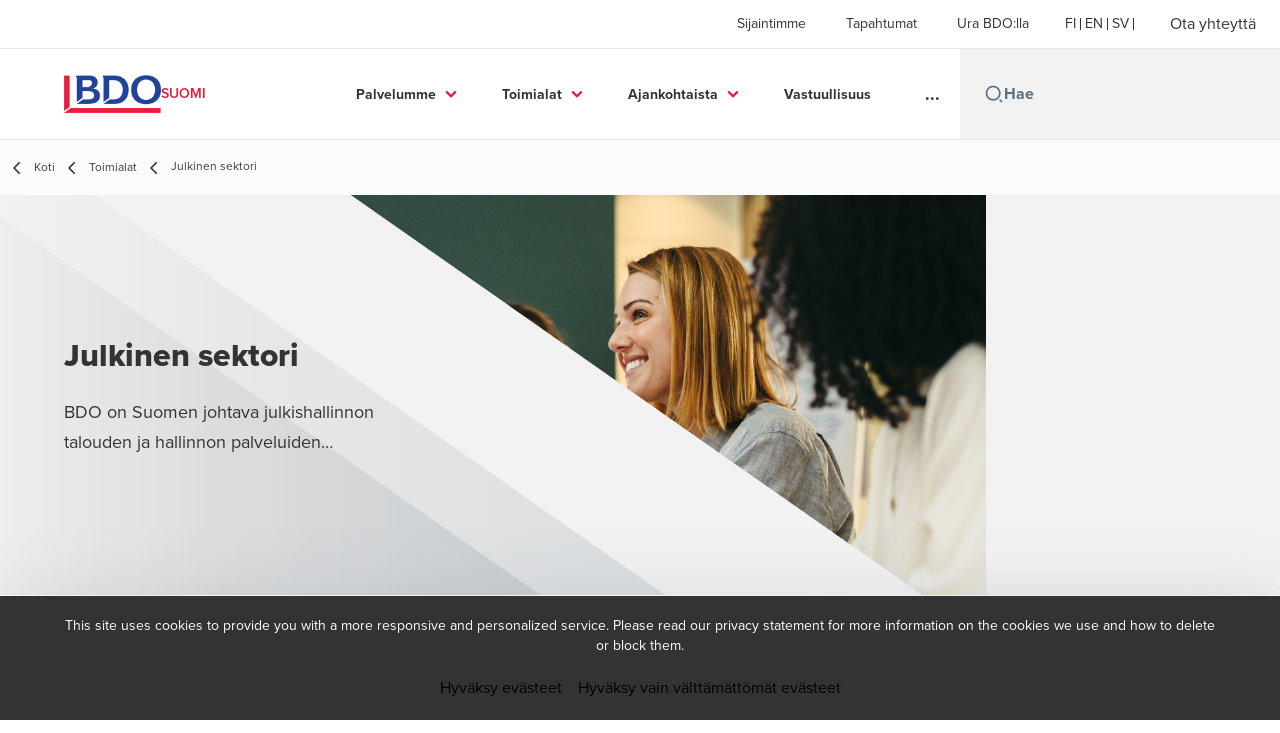

--- FILE ---
content_type: text/html; charset=utf-8
request_url: https://www.bdo.fi/fi-fi/toimialat/julkinen-sektori
body_size: 30668
content:
<!DOCTYPE html>
<html lang="fi-FI" dir="ltr" class="scroll-smooth">
<head>
    <meta charset="utf-8" />
    <meta name="viewport" content="width=device-width, initial-scale=1.0" />
    
    <meta name="keywords" content="julkisyhteisöt, talouden ja hallinnon palvelut, julkinen sektori" />
    <meta name="description" content="BDO on Suomen johtava julkishallinnon talouden ja hallinnon palveluiden asiantuntijaorganisaatio." />
    <link rel="apple-touch-icon" sizes="180x180" href="/apple-touch-icon.png">
<link rel="icon" type="image/png" sizes="32x32" href="/favicon-32x32.png">
<link rel="icon" type="image/png" sizes="16x16" href="/favicon-16x16.png">
<link rel="icon" type="image/png" sizes="48x48" href="/favicon-48x48.png">
<link rel="icon" type="image/svg+xml" href="/favicon.svg" />
<link rel="shortcut icon" href="/favicon.ico" />
<link rel="manifest" href="/site.webmanifest">
<link rel="mask-icon" href="/safari-pinned-tab.svg" color="#5bbad5">
<meta name="msapplication-TileColor" content="#da532c">
<meta name="theme-color" content="#ffffff">
    <title>Julkinen sektori - BDO</title>

    

    

    
<script id="googleServices" type="text/javascript" data-cookieconsent="ignore">

            function initializeGoogleTags() {
                window.dataLayer = window.dataLayer || [];

                function gtag() {
                    dataLayer.push(arguments);
                }

                gtag("consent", "default", {
                    ad_personalization: "denied",
                    ad_storage: "denied",
                    ad_user_data: "denied",
                    analytics_storage: "denied",
                    functionality_storage: "denied",
                    personalization_storage: "denied",
                    security_storage: "granted",
                    wait_for_update: 500,
                });

                gtag('js', new Date());


                     gtag('config', 'G-S8M9KW26GP', { 'anonymize_ip': true, 'forceSSL': true });

                let script = document.createElement('script');
                script.src = 'https://www.googletagmanager.com/gtag/js?id=G-S8M9KW26GP';
                script.setAttribute("data-cookieconsent", "ignore");
                script.setAttribute("async", "");
                let ga = document.getElementById("googleServices");
                ga.before(script);
            }
        

            (function(w,d,s,l,i){w[l]=w[l]||[];w[l].push({'gtm.start':
            new Date().getTime(),event:'gtm.js'});var f=d.getElementsByTagName(s)[0],
            j=d.createElement(s),dl=l!='dataLayer'?'&l='+l:'';j.async=true;j.src=
            'https://www.googletagmanager.com/gtm.js?id='+i+dl;f.parentNode.insertBefore(j,f);
            })(window,document,'script','dataLayer', 'GTM-KS238T9');
        
</script>
    
    <link rel="canonical" href="https://www.bdo.fi/fi-fi/toimialat/julkinen-sektori" />

    
        <link rel="alternate" hreflang="en" href="https://www.bdo.fi/en-gb/industries/public-sector" />
        <link rel="alternate" hreflang="fi" href="https://www.bdo.fi/fi-fi/toimialat/julkinen-sektori" />
        <link rel="alternate" hreflang="sv" href="https://www.bdo.fi/sv-fi/sektorer/den-offentliga-sektorn" />

    
    <meta property="og:title" content="">
    <meta property="og:description" content="">
    <meta property="og:url" content="https://www.bdo.fi/fi-fi/toimialat/julkinen-sektori">
    <meta property="og:image" content="https://www.bdo.fi/getmedia/e5f8d289-4f78-420b-8821-bad8d38f0684/Banneri-1440x1000-(11).png?width=1440&amp;height=1000&amp;ext=.png">

<meta property="og:type" content="website">
    

    
<style>
.btn--tertiary { text-transform: none !important }
  </style>

<script type="text/javascript"> window.addEventListener('CookiebotOnAccept',
 function (e) { 
   if (Cookiebot.consent.statistics) { //Execute code that sets marketing cookies
     if (!window.ldanalytics) window.ldanalytics = [];
     window.ldanalytics.push(function(a) {
       a.toggleTracking(true, false);
     }); 
   } 
 }, 
false); 
</script>

<script type="text/javascript" async src="https://bot.leadoo.com/bot/dynamic.js?company=a0zzeojw"></script>

<!-- Google Tag Manager -->
<script>(function(w,d,s,l,i){w[l]=w[l]||[];w[l].push({'gtm.start':
new Date().getTime(),event:'gtm.js'});var f=d.getElementsByTagName(s)[0],
j=d.createElement(s),dl=l!='dataLayer'?'&l='+l:'';j.async=true;j.src=
'https://www.googletagmanager.com/gtm.js?id='+i+dl;f.parentNode.insertBefore(j,f);
})(window,document,'script','dataLayer','GTM-KS238T9');</script>
<!-- End Google Tag Manager -->
    <!-- Preconnect -->
<link rel="preconnect" href="https://fonts.cdnfonts.com" crossorigin="anonymous">
<link rel="preconnect" href="https://fonts.googleapis.com" crossorigin="anonymous">

<!-- Preload Fonts -->
<link rel="preload" href="https://fonts.cdnfonts.com/css/proxima-nova-2" as="style">
<link rel="preload" href="https://fonts.googleapis.com/css2?family=Material+Symbols+Outlined:opsz,wght,FILL,GRAD@48,400,0,0" as="style" />
<link rel="preload" href="https://fonts.googleapis.com/icon?family=Material+Icons" as="style">

<!-- Preload Master CSS -->
<link rel="preload" href="/dist/master.css" as="style" type="text/css">

<!-- Apply Stylesheets -->
<link rel="stylesheet" href="https://fonts.cdnfonts.com/css/proxima-nova-2">
<link rel="stylesheet" href="https://fonts.googleapis.com/css2?family=Material+Symbols+Outlined:opsz,wght,FILL,GRAD@48,400,0,0" />
<link rel="stylesheet" href="https://fonts.googleapis.com/icon?family=Material+Icons" />
<link rel="stylesheet" href="/dist/master.css?v=p7OQP14epnDWI5ra4NyqfSCSNM6ZowV9C1wjWPRibuI" type="text/css" />

    
    <link href="/_content/Kentico.Content.Web.Rcl/Content/Bundles/Public/systemPageComponents.min.css" rel="stylesheet" />


<script type="text/javascript">!function(T,l,y){var S=T.location,k="script",D="instrumentationKey",C="ingestionendpoint",I="disableExceptionTracking",E="ai.device.",b="toLowerCase",w="crossOrigin",N="POST",e="appInsightsSDK",t=y.name||"appInsights";(y.name||T[e])&&(T[e]=t);var n=T[t]||function(d){var g=!1,f=!1,m={initialize:!0,queue:[],sv:"5",version:2,config:d};function v(e,t){var n={},a="Browser";return n[E+"id"]=a[b](),n[E+"type"]=a,n["ai.operation.name"]=S&&S.pathname||"_unknown_",n["ai.internal.sdkVersion"]="javascript:snippet_"+(m.sv||m.version),{time:function(){var e=new Date;function t(e){var t=""+e;return 1===t.length&&(t="0"+t),t}return e.getUTCFullYear()+"-"+t(1+e.getUTCMonth())+"-"+t(e.getUTCDate())+"T"+t(e.getUTCHours())+":"+t(e.getUTCMinutes())+":"+t(e.getUTCSeconds())+"."+((e.getUTCMilliseconds()/1e3).toFixed(3)+"").slice(2,5)+"Z"}(),iKey:e,name:"Microsoft.ApplicationInsights."+e.replace(/-/g,"")+"."+t,sampleRate:100,tags:n,data:{baseData:{ver:2}}}}var h=d.url||y.src;if(h){function a(e){var t,n,a,i,r,o,s,c,u,p,l;g=!0,m.queue=[],f||(f=!0,t=h,s=function(){var e={},t=d.connectionString;if(t)for(var n=t.split(";"),a=0;a<n.length;a++){var i=n[a].split("=");2===i.length&&(e[i[0][b]()]=i[1])}if(!e[C]){var r=e.endpointsuffix,o=r?e.location:null;e[C]="https://"+(o?o+".":"")+"dc."+(r||"services.visualstudio.com")}return e}(),c=s[D]||d[D]||"",u=s[C],p=u?u+"/v2/track":d.endpointUrl,(l=[]).push((n="SDK LOAD Failure: Failed to load Application Insights SDK script (See stack for details)",a=t,i=p,(o=(r=v(c,"Exception")).data).baseType="ExceptionData",o.baseData.exceptions=[{typeName:"SDKLoadFailed",message:n.replace(/\./g,"-"),hasFullStack:!1,stack:n+"\nSnippet failed to load ["+a+"] -- Telemetry is disabled\nHelp Link: https://go.microsoft.com/fwlink/?linkid=2128109\nHost: "+(S&&S.pathname||"_unknown_")+"\nEndpoint: "+i,parsedStack:[]}],r)),l.push(function(e,t,n,a){var i=v(c,"Message"),r=i.data;r.baseType="MessageData";var o=r.baseData;return o.message='AI (Internal): 99 message:"'+("SDK LOAD Failure: Failed to load Application Insights SDK script (See stack for details) ("+n+")").replace(/\"/g,"")+'"',o.properties={endpoint:a},i}(0,0,t,p)),function(e,t){if(JSON){var n=T.fetch;if(n&&!y.useXhr)n(t,{method:N,body:JSON.stringify(e),mode:"cors"});else if(XMLHttpRequest){var a=new XMLHttpRequest;a.open(N,t),a.setRequestHeader("Content-type","application/json"),a.send(JSON.stringify(e))}}}(l,p))}function i(e,t){f||setTimeout(function(){!t&&m.core||a()},500)}var e=function(){var n=l.createElement(k);n.src=h;var e=y[w];return!e&&""!==e||"undefined"==n[w]||(n[w]=e),n.onload=i,n.onerror=a,n.onreadystatechange=function(e,t){"loaded"!==n.readyState&&"complete"!==n.readyState||i(0,t)},n}();y.ld<0?l.getElementsByTagName("head")[0].appendChild(e):setTimeout(function(){l.getElementsByTagName(k)[0].parentNode.appendChild(e)},y.ld||0)}try{m.cookie=l.cookie}catch(p){}function t(e){for(;e.length;)!function(t){m[t]=function(){var e=arguments;g||m.queue.push(function(){m[t].apply(m,e)})}}(e.pop())}var n="track",r="TrackPage",o="TrackEvent";t([n+"Event",n+"PageView",n+"Exception",n+"Trace",n+"DependencyData",n+"Metric",n+"PageViewPerformance","start"+r,"stop"+r,"start"+o,"stop"+o,"addTelemetryInitializer","setAuthenticatedUserContext","clearAuthenticatedUserContext","flush"]),m.SeverityLevel={Verbose:0,Information:1,Warning:2,Error:3,Critical:4};var s=(d.extensionConfig||{}).ApplicationInsightsAnalytics||{};if(!0!==d[I]&&!0!==s[I]){var c="onerror";t(["_"+c]);var u=T[c];T[c]=function(e,t,n,a,i){var r=u&&u(e,t,n,a,i);return!0!==r&&m["_"+c]({message:e,url:t,lineNumber:n,columnNumber:a,error:i}),r},d.autoExceptionInstrumented=!0}return m}(y.cfg);function a(){y.onInit&&y.onInit(n)}(T[t]=n).queue&&0===n.queue.length?(n.queue.push(a),n.trackPageView({})):a()}(window,document,{
src: "https://js.monitor.azure.com/scripts/b/ai.2.min.js", // The SDK URL Source
crossOrigin: "anonymous", 
cfg: { // Application Insights Configuration
    connectionString: 'InstrumentationKey=7e4d3ed1-4059-404e-bc13-1df6b795f445;IngestionEndpoint=https://westeurope-5.in.applicationinsights.azure.com/;LiveEndpoint=https://westeurope.livediagnostics.monitor.azure.com/'
}});</script></head>
<body data-lang="fi-FI">
    <div id="scriptsAfterCookiebotAccepted"></div>
    
<!-- Google Tag Manager (noscript) -->
<noscript><iframe src="https://www.googletagmanager.com/ns.html?id=GTM-KS238T9"
height="0" width="0" style="display:none;visibility:hidden"></iframe></noscript>
<!-- End Google Tag Manager (noscript) -->
    
<div id="react_0HNH8CTK18IER"><div data-reactroot=""><div class="header" id="header" data-ktc-search-exclude="true" style="position:relative"><div class="header__main-menu"><ul class="header__main-menu-list"><li class="header__main-menu-item"><a class="header__main-menu-link" href="/fi-fi/sijaintimme">Sijaintimme</a></li><li class="header__main-menu-item"><a class="header__main-menu-link" href="/fi-fi/tapahtumat">Tapahtumat</a></li><li class="header__main-menu-item"><a class="header__main-menu-link" href="/fi-fi/ura-bdo-lla">Ura BDO:lla</a></li></ul><ul class="header__cultures-list"><li class="header__cultures-item"><a class="header__languages-link" href="/fi-fi/toimialat/julkinen-sektori" aria-label="Finnish"><span class="hidden lg:flex">fi</span><span class="flex normal-case lg:hidden">Finnish</span></a></li><li class="header__cultures-item"><a class="header__languages-link" href="/en-gb/industries/public-sector" aria-label="English"><span class="hidden lg:flex">en</span><span class="flex normal-case lg:hidden">English</span></a></li><li class="header__cultures-item"><a class="header__languages-link" href="/sv-fi/sektorer/den-offentliga-sektorn" aria-label="Swedish"><span class="hidden lg:flex">sv</span><span class="flex normal-case lg:hidden">Swedish</span></a></li></ul><a role="button" class="btn px-6 py-3 text-base" href="/fi-fi/ota-yhteytta" target="_self"><span class="btn-text"><span class="">Ota yhteyttä</span></span></a></div><nav class="header__mega-menu"><a href="/fi-fi/koti" class="header__logo"><img src="https://cdn.bdo.global/images/bdo_logo/1.0.0/bdo_logo_color.png" class="header__logo-img" alt="logo"/><div class="header__logo-text">Suomi</div></a><div class="header__mega-menu-wrapper"><div class="header__mobile-menu-header"><svg stroke="currentColor" fill="currentColor" stroke-width="0" viewBox="0 0 24 24" class="header__mobile-menu-header-icon" height="1em" width="1em" xmlns="http://www.w3.org/2000/svg"><path d="M11 2C15.968 2 20 6.032 20 11C20 15.968 15.968 20 11 20C6.032 20 2 15.968 2 11C2 6.032 6.032 2 11 2ZM11 18C14.8675 18 18 14.8675 18 11C18 7.1325 14.8675 4 11 4C7.1325 4 4 7.1325 4 11C4 14.8675 7.1325 18 11 18ZM19.4853 18.0711L22.3137 20.8995L20.8995 22.3137L18.0711 19.4853L19.4853 18.0711Z"></path></svg><svg stroke="currentColor" fill="none" stroke-width="0" viewBox="0 0 15 15" class="header__mobile-menu-header-icon" height="1em" width="1em" xmlns="http://www.w3.org/2000/svg"><path fill-rule="evenodd" clip-rule="evenodd" d="M1.5 3C1.22386 3 1 3.22386 1 3.5C1 3.77614 1.22386 4 1.5 4H13.5C13.7761 4 14 3.77614 14 3.5C14 3.22386 13.7761 3 13.5 3H1.5ZM1 7.5C1 7.22386 1.22386 7 1.5 7H13.5C13.7761 7 14 7.22386 14 7.5C14 7.77614 13.7761 8 13.5 8H1.5C1.22386 8 1 7.77614 1 7.5ZM1 11.5C1 11.2239 1.22386 11 1.5 11H13.5C13.7761 11 14 11.2239 14 11.5C14 11.7761 13.7761 12 13.5 12H1.5C1.22386 12 1 11.7761 1 11.5Z" fill="currentColor"></path></svg></div><div class="header__mega-menu-desktop"><ul class="header__mega-menu-list"></ul><div class="header__search relative"><div class="pl-2"><a class="pointer-events-none" href="/"><svg stroke="currentColor" fill="currentColor" stroke-width="0" viewBox="0 0 24 24" class="header__search-icon" height="1em" width="1em" xmlns="http://www.w3.org/2000/svg"><path d="M11 2C15.968 2 20 6.032 20 11C20 15.968 15.968 20 11 20C6.032 20 2 15.968 2 11C2 6.032 6.032 2 11 2ZM11 18C14.8675 18 18 14.8675 18 11C18 7.1325 14.8675 4 11 4C7.1325 4 4 7.1325 4 11C4 14.8675 7.1325 18 11 18ZM19.4853 18.0711L22.3137 20.8995L20.8995 22.3137L18.0711 19.4853L19.4853 18.0711Z"></path></svg></a></div><input type="text" name="Hae" title="Hae" placeholder="Hae" class="header__search-input" value="" autoComplete="off"/><ul class="header__search-results absolute left-0 top-[100%] w-full bg-white px-10 py-6 shadow-bdo-lg -z-50 opacity-0"></ul></div></div></div></nav></div></div></div>
    
<div id="react_0HNH8CTK18IES"><div class="breadcrumbs" data-reactroot=""><ul class="breadcrumbs__list"><li class="breadcrumbs__list-item"><div class="px-2 hidden lg:flex"><svg stroke="currentColor" fill="none" stroke-width="2" viewBox="0 0 24 24" aria-hidden="true" class="breadcrumbs__item-icon" height="18" width="18" xmlns="http://www.w3.org/2000/svg"><path stroke-linecap="round" stroke-linejoin="round" d="M15 19l-7-7 7-7"></path></svg></div><div class="pt-[1px] hidden lg:flex"><a href="/fi-fi/koti" target="" class="animated-link inline text-lighter-black hover:text-lighter-black"><span class="hover-underline">Koti</span></a></div></li><li class="breadcrumbs__list-item"><div class="px-2"><svg stroke="currentColor" fill="none" stroke-width="2" viewBox="0 0 24 24" aria-hidden="true" class="breadcrumbs__item-icon" height="18" width="18" xmlns="http://www.w3.org/2000/svg"><path stroke-linecap="round" stroke-linejoin="round" d="M15 19l-7-7 7-7"></path></svg></div><div class="pt-[1px]"><a href="/fi-fi/toimialat" target="" class="animated-link inline text-lighter-black hover:text-lighter-black"><span class="hover-underline">Toimialat</span></a></div></li><li class="breadcrumbs__list-item"><div class="px-2 hidden lg:flex"><svg stroke="currentColor" fill="none" stroke-width="2" viewBox="0 0 24 24" aria-hidden="true" class="breadcrumbs__item-icon" height="18" width="18" xmlns="http://www.w3.org/2000/svg"><path stroke-linecap="round" stroke-linejoin="round" d="M15 19l-7-7 7-7"></path></svg></div><div class="breadcrumbs__last-list-item-container"><span class="breadcrumbs__last-list-item">Julkinen sektori</span></div></li></ul></div></div>
    


<div id="react_0HNH8CTK18IDV"><div class="relative" data-reactroot=""><header class="hero-widget hero-widget--partial"><div class="hero-widget__gradient-bg hero-widget__gradient-bg--partial"></div><div class="hero-widget__left-section"><div class="hero-widget__left-section-white-angle-bg"></div><h1 class="hero-widget__left-section-title">Julkinen sektori</h1><p class="hero-widget__left-section-description">BDO on Suomen johtava julkishallinnon talouden ja hallinnon palveluiden asiantuntijaorganisaatio.</p></div><div class="hero-widget__right-section hero-widget__right-section--partial"><img class="hero-widget__right-section-img hidden md:block" src="/getmedia/e5f8d289-4f78-420b-8821-bad8d38f0684/Banneri-1440x1000-(11).png" fetchPriority="high" style="object-fit:cover;object-position:top right"/><img class="hero-widget__right-section-img md:hidden" src="/getattachment/878f0969-d15f-4461-bf73-534439b5b90d/HeroBackgroundImage_Mobile.png?ext=.png" fetchPriority="high" style="object-fit:cover;object-position:top right"/></div></header></div></div>




<nav id="local-nav" class="local-navigation" aria-label="secondary navigation">
    <div id="react_0HNH8CTK18IE0"></div>
    <ul style=""></ul>
</nav>


<div id="react_0HNH8CTK18IE1"><div class="industry-primary"><main class="industry-primary__container lg:w-3/5"><div class="industry-primary__content"><h1 class="industry-primary__title invisible">Julkinen sektori</h1><div class="industry-primary__description"><p>BDO on Suomen johtava julkishallinnon talouden ja hallinnon palveluiden asiantuntijaorganisaatio. Yli kolmen vuosikymmenen kokemus ja laaja asiakaskunta takaavat julkisyhteisöjen syvällisen asiantuntemuksen. Asiantuntijamme ovat arvostettuja julkisen sektorin tarkastuksen ja neuvonannon asiantuntijoita.</p>

<p>Tarjoamme asiantuntijapalveluita kattavasti kuntien, kuntayhtymien, hyvinvointialueiden sekä ministeriöiden ja valtionhallinnon virastojen ja laitosten lisäksi yliopistoille ja seurakunnille sekä julkisyhteisöjen omistamille yhtiöille. Julkishallinnon palveluihimme kuuluvat tilintarkastuksen lisäksi sisäinen tarkastus, riskienhallinta sekä laajat vero- ja neuvonantopalvelut.&nbsp;</p>

<p>Julkisella sektorilla on meneillään monia muutoksia. Ajankohtaisia asioita ovat muun muassa palvelujen tuottamisen ja järjestämisen uudistus, rahoituksen varmistaminen, omistajaohjaus, johtamisjärjestelmät ja palvelujen digitalisoiminen. Tarve julkisille palveluille kasvaa samaan aikaan, kun julkisen sektorin resurssit vähenevät. Asiantuntijamme voivat auttaa talouden tasapainottamisessa sekä palveluiden järjestämisen toimintamallien uudistamisessa. Tavoitteenamme on löytää asiakkaalle sopivia kestäviä ja tulevaisuuteen suuntautuvia ratkaisuja.</p>

<p>Tarjoamme julkishallinnon toimijoille mm. seuraavia palveluita:&nbsp;</p>

<ul>
	<li>tilintarkastus</li>
	<li>sisäinen tarkastus ja erityistarkastus</li>
	<li>veropalvelut</li>
	<li>tietoturvallisuuden, tietosuojan ja tietojärjestelmien tarkastus</li>
	<li>EU- ja valtionaputarkastukset</li>
	<li>riskienhallinta</li>
	<li>talouden ja hallinnon tilauskoulutukset</li>
	<li>arvioinnin ja tarkastuslautakuntien tukipalvelut</li>
	<li>taloushallinnon kehittäminen</li>
	<li>yhtiöittäminen ja konsernirakenteen muokkaaminen</li>
	<li>talouden tasapainottaminen</li>
	<li>strategiatyö ja johtaminen sekä</li>
	<li>hyvinvointi-, sosiaali- ja terveydenhuoltopalveluiden järjestäminen.&nbsp;</li>
</ul>

<h3 class="rich-text__h3">Hansel DPS</h3>

<p>Olemme&nbsp;valtionhallinnon puitesopimustoimittaja (Hansel DPS) seuraavilla osa-alueilla:&nbsp;</p>

<ul>
	<li>Tilintarkastus</li>
	<li>Sisäinen tarkastus</li>
	<li>Johtamisen ja kehittämisen konsultointipalvelut: IT-johtaminen ja riskienhallinta, tietohallinnon kehittäminen</li>
</ul>
<img alt="" src="/getmedia/60f6a47f-3802-4e13-b8f6-3be34d6544f2/hansel.jpg" />
<p>Tilintarkastuksen ja sisäisen tarkastuksen asiantuntijoillamme on vahvaa ja monipuolista kokemusta julkissektorista sekä valtionhallinnon toimintaympäristöstä. Auktorisoidut asiantuntijamme (JHT/JHTT, CIA, CGAP, CCSA, CISA) tunnistavat valtionhallinnon organisaatioiden erityistarpeet ja -piirteet.</p>
</div></div></main><aside><div class="sidebox-navigation sm:items-stretch"><h3 class="sidebox-navigation-title">Julkinen sektori</h3><nav><ul class="sidebox-navigation-links"><li class="sidebox-navigation-links__item"><a role="button" class="btn btn--tertiary normal-case" href="/fi-fi/toimialat/julkinen-sektori/hyvinvointialueet" target="_self"><span class="btn-text animated-link"><span class="hover-underline">Hyvinvointialueet</span></span><svg class="btn-chevron" xmlns="http://www.w3.org/2000/svg" height="24px" viewBox="0 -960 960 960" width="24px"><path d="M504-480 320-664l56-56 240 240-240 240-56-56 184-184Z"></path></svg></a></li><li class="sidebox-navigation-links__item"><a role="button" class="btn btn--tertiary normal-case" href="/fi-fi/toimialat/julkinen-sektori/kunnat-ja-kuntayhtymat" target="_self"><span class="btn-text animated-link"><span class="hover-underline">Kunnat ja kuntayhtymät</span></span><svg class="btn-chevron" xmlns="http://www.w3.org/2000/svg" height="24px" viewBox="0 -960 960 960" width="24px"><path d="M504-480 320-664l56-56 240 240-240 240-56-56 184-184Z"></path></svg></a></li><li class="sidebox-navigation-links__item"><a role="button" class="btn btn--tertiary normal-case" href="/fi-fi/toimialat/julkinen-sektori/valtio" target="_self"><span class="btn-text animated-link"><span class="hover-underline">Valtio</span></span><svg class="btn-chevron" xmlns="http://www.w3.org/2000/svg" height="24px" viewBox="0 -960 960 960" width="24px"><path d="M504-480 320-664l56-56 240 240-240 240-56-56 184-184Z"></path></svg></a></li></ul></nav></div></aside></div></div>



<div class="section-container section-container">
    






<div class="rich-text__wrapper" style="margin-top: 0px; padding-bottom: 0px">
    







    <div class="fr-view">
        <h2 style="text-align: center">Palvelumme julkiselle sektorille</h2>
    </div>


    


</div>
    


</div>

<div class="section-container section-container">
    <div class="section-container--items section-container--half gap--none">
        <div>
            





<div id="react_0HNH8CTK18IE2"><div class="relative" style="margin-top:0px;padding-bottom:0px" data-reactroot=""><div><div class="relative"><button class="accordion border-t"><h2 class="accordion__title">Tilintarkastus</h2><span class="accordion__button"><svg xmlns="http://www.w3.org/2000/svg" height="24px" viewBox="0 0 24 24" width="24px" fill="none" class=""><path d="M0 0h24v24H0V0z" fill="none"></path><path d="M19 13h-6v6h-2v-6H5v-2h6V5h2v6h6v2z"></path></svg></span></button><div class="accordion__content accordion__content--rich-text" style="height:0px;overflow-y:hidden"><div><p id="isPasted">Tilintarkastus ja taloushallintoon liittyv&auml;t neuvontapalvelut ovat ydinosaamistamme. Lakis&auml;&auml;teisell&auml; tilintarkastuksella varmennamme yhteis&ouml;jen kirjanpitoa, hallintoa ja tilinp&auml;&auml;t&ouml;ksen oikeellisuutta. Samalla varmistamme, ett&auml; asiakkaallamme on k&auml;yt&ouml;ss&auml;&auml;n totuudenmukainen tieto talouden tilasta ja ett&auml; asiakkaamme voi luottaa antamansa taloudellisen informaation virheett&ouml;myyteen. Kehit&auml;mme jatkuvasti toimintaamme palvellaksemme asiakkaitamme laadukkaasti nykyaikaisilla ty&ouml;menetelmill&auml;.</p><p>BDO:lla on yli 30 vuoden kokemus julkishallinnon ja -talouden tarkastuksesta. Vahva tilintarkastuksen osaamisemme sek&auml; ymm&auml;rrys julkissektorin toimintaymp&auml;rist&ouml;st&auml; ovat my&ouml;s tehneet meist&auml; kuntien lakis&auml;&auml;teisen tilintarkastuksen markkinajohtajan.<br>&nbsp;&nbsp;<br>&nbsp;Tilintarkastuksen Hansel DPS -puitesopimustoimittajana tarjoamme muun muassa seuraavia palveluita:&nbsp;</p><ul type="disc"><li>lakis&auml;&auml;teinen tilintarkastus</li><li>EU- ja valtionapu hankkeiden tarkastukset</li><li>erityistarkastukset ja insolvenssipalvelut</li><li>tilintarkastuksen ja taloushallinnon neuvonta- ja koulutuspalvelut.</li></ul></div></div></div></div></div></div>

    







<div id="react_0HNH8CTK18IE3"><div class="relative" style="margin-top:0px;padding-bottom:60px" data-reactroot=""><div><div class="relative"><button class="accordion border-t"><h2 class="accordion__title">Teknologian johtaminen, tietohallinnon kehittäminen ja riskienhallinta</h2><span class="accordion__button"><svg xmlns="http://www.w3.org/2000/svg" height="24px" viewBox="0 0 24 24" width="24px" fill="none" class=""><path d="M0 0h24v24H0V0z" fill="none"></path><path d="M19 13h-6v6h-2v-6H5v-2h6V5h2v6h6v2z"></path></svg></span></button><div class="accordion__content accordion__content--rich-text" style="height:0px;overflow-y:hidden"><div><p id="isPasted">Autamme organisaatioita johtamaan teknologiaa, kehitt&auml;m&auml;&auml;n tietohallintoa ja varmistamaan turvallisuuden.</p><p>Olemme tukenanne mm. seuraavissa tietohallinnon palveluissa:</p><ul type="disc"><li>Teknologiastrategiat, toimintamallit, arkkitehtuurit ja kehityshankkeet</li><li>Transformaatiot, hankejohtaminen ja hankevarmistus</li><li>Strateginen hankinta, yhteisty&ouml;mallit ja toimittajayhteisty&ouml;</li><li>Kyberturvallisuus, tietosuoja, riskienhallinta ja IT-tarkastukset&nbsp;</li></ul></div></div></div></div></div></div>

    


        </div>
        <div>
            





<div id="react_0HNH8CTK18IE4"><div class="relative" style="margin-top:0px;padding-bottom:0px" data-reactroot=""><div><div class="relative"><button class="accordion border-t"><h2 class="accordion__title">Sisäinen tarkastus</h2><span class="accordion__button"><svg xmlns="http://www.w3.org/2000/svg" height="24px" viewBox="0 0 24 24" width="24px" fill="none" class=""><path d="M0 0h24v24H0V0z" fill="none"></path><path d="M19 13h-6v6h-2v-6H5v-2h6V5h2v6h6v2z"></path></svg></span></button><div class="accordion__content accordion__content--rich-text" style="height:0px;overflow-y:hidden"><div><p id="isPasted">Sis&auml;isen tarkastuksen palveluilla tuemme asiakasorganisaatioitamme tavoitteiden saavuttamisessa tarjoamalla j&auml;rjestelm&auml;llisen l&auml;hestymistavan riskienhallinta-, valvonta- sek&auml; johtamis- ja hallintoprosessien tehokkuuden arviointiin ja kehitt&auml;miseen.&nbsp;</p><p>Sis&auml;isen tarkastuksen palveluihimme kuuluvat&nbsp;</p><ul type="disc"><li>Sis&auml;isen tarkastuksen toteuttaminen kokonaan tai osittainulkoistettuna palveluna</li><li>Riskienhallinnan arviointi ja kehitt&auml;minen</li><li>Hyv&auml; hallintotavan ja Corporate Governance:n arviointi ja kehitt&auml;minen&nbsp;</li><li>Asiakkaan sis&auml;isen valvontaymp&auml;rist&ouml;n ja kontrollien arviointi, tarkastaminen ja kehitt&auml;minen&nbsp;</li><li>Prosessien, toimintojen, toiminnan ja projektien tarkastukset</li><li>tietoturvallisuuden, tietosuojan ja tietoj&auml;rjestelmien tarkastukset</li><li>Forensiikkapalvelut</li><li>Vastuullisuus, yritys- ja ymp&auml;rist&ouml;vastuupalvelut</li></ul></div></div></div></div></div></div>

    







<div id="react_0HNH8CTK18IE5"><div class="relative" style="margin-top:0px;padding-bottom:60px" data-reactroot=""><div><div class="relative"><button class="accordion border-t"><h2 class="accordion__title">Neuvonanto- ja kehityspalvelut</h2><span class="accordion__button"><svg xmlns="http://www.w3.org/2000/svg" height="24px" viewBox="0 0 24 24" width="24px" fill="none" class=""><path d="M0 0h24v24H0V0z" fill="none"></path><path d="M19 13h-6v6h-2v-6H5v-2h6V5h2v6h6v2z"></path></svg></span></button><div class="accordion__content accordion__content--rich-text" style="height:0px;overflow-y:hidden"><div><p id="isPasted">Tarjoamme Hansel-asiakkaillemme seuraavia toimeksiantoa täydentäviä neuvonanto- ja kehityspalveluita:&nbsp;</p><ul type="disc"><li>Strategiat ja johtaminen</li><li>Rakenteet, arkkitehtuuri ja järjestelmät</li><li>Projektien hallinta, prosessit, laatu ja tuottavuustyö</li><li>Yrityskaupat, yritysjärjestelyt, konsernirakenteen muutokset</li><li>Due Diligence -tarkastukset</li><li>Veropalvelut</li></ul></div></div></div></div></div></div>

    


        </div>
    </div>
</div>
    <div>
        





<div id="react_0HNH8CTK18IEF"><div class="relative" style="margin-top:0px;padding-bottom:0px" data-reactroot=""><section class="flexible-banner flexible-banner--col-1 flexible-banner--right flexible-banner--has-buttons bg-white"><div class="flexible-banner__content"><h3 id="isPasted">Kartoitetaan tilanteenne yhdessä!</h3><p>Kokeneet asiantuntijamme ovat tukenasi tavoitteidesi saavuttamisessa. Meiltä löytyy valmiita ratkaisuja erilaisiin talouden ja hallinnon kysymyksiin, mutta voimme myös rakentaa palvelut juuri sinun organisaatiosi tarpeiden mukaan. Jätä tarjouspyyntö tai kysy lisää!</p></div><div class="flexible-banner__buttons"><a role="button" class="btn" href="/fi-fi/tietoa-meista-ota-yhteytta" target="_self"><span class="btn-text"><span class="">Ota yhteyttä</span></span></a></div></section></div></div>
    







<div id="react_0HNH8CTK18IEL"><div class="relative key-contacts" style="margin-top:0px;padding-bottom:0px" data-reactroot=""><div class="key-contacts__cards"><article class="person-card"><img class="person-card__teaser" src="/getmedia/ce85a281-8dab-4c66-bfba-1bdc6e8cd097/MinnaAinasvuori2023_web.jpg.aspx?width=724&amp;height=518&amp;ext=.jpg" alt="Minna Ainasvuori"/><div class="person-card__details"><div><p class="person-card__details-title">Minna Ainasvuori</p><div class="person-card__details-subtitle">Partner; Liiketoimintajohtaja, tilintarkastuspalvelut</div></div><a role="button" class="btn btn--tertiary-icon mx-0 text-sm" href="/fi-fi/asiantuntijamme/minna-ainasvuori" target="_self"><span class="btn-circle"><svg stroke="currentColor" fill="currentColor" stroke-width="0" viewBox="0 0 24 24" class="btn-icon" height="1em" width="1em" xmlns="http://www.w3.org/2000/svg"><path fill="none" d="M0 0h24v24H0V0z"></path><path d="M12 5.9a2.1 2.1 0 110 4.2 2.1 2.1 0 010-4.2m0 9c2.97 0 6.1 1.46 6.1 2.1v1.1H5.9V17c0-.64 3.13-2.1 6.1-2.1M12 4C9.79 4 8 5.79 8 8s1.79 4 4 4 4-1.79 4-4-1.79-4-4-4zm0 9c-2.67 0-8 1.34-8 4v3h16v-3c0-2.66-5.33-4-8-4z"></path></svg></span><span class="btn-text animated-link"><span class="hover-underline">Yhteystiedot</span></span></a></div></article></div></div></div>

    







<div id="react_0HNH8CTK18IEQ"><div class="relative" data-reactroot=""><div class="insight-carousel" style="pointer-events:none"><div class="insight-carousel__carousel-container"><div style="background-size:auto" role="img" class="diagonal-widget-background diagonal-widget-background--no-img"><div class="filter-container insight-carousel__filter-by"><span class="filter-container__label">Suodata hakutuloksia</span></div><div class="flex items-center"><div class="flex gap-4 px-8 py-8 lg:px-16"><div class="feature-card-skeleton animate-pulse h-[545px] w-[320px]"><div class="feature-card-skeleton__image animate-pulse"></div><div class="feature-card-skeleton__content animate-pulse"><div><div class="feature-card-skeleton__content-text "></div><div class="feature-card-skeleton__content-text"></div><div class="feature-card-skeleton__content-text feature-card-skeleton__content-text--sm"></div></div><div class="feature-card-skeleton__content-btn"></div></div></div><div class="feature-card-skeleton animate-pulse h-[545px] w-[320px]"><div class="feature-card-skeleton__image animate-pulse"></div><div class="feature-card-skeleton__content animate-pulse"><div><div class="feature-card-skeleton__content-text "></div><div class="feature-card-skeleton__content-text"></div><div class="feature-card-skeleton__content-text feature-card-skeleton__content-text--sm"></div></div><div class="feature-card-skeleton__content-btn"></div></div></div><div class="feature-card-skeleton animate-pulse h-[545px] w-[320px]"><div class="feature-card-skeleton__image animate-pulse"></div><div class="feature-card-skeleton__content animate-pulse"><div><div class="feature-card-skeleton__content-text "></div><div class="feature-card-skeleton__content-text"></div><div class="feature-card-skeleton__content-text feature-card-skeleton__content-text--sm"></div></div><div class="feature-card-skeleton__content-btn"></div></div></div><div class="feature-card-skeleton animate-pulse h-[545px] w-[320px]"><div class="feature-card-skeleton__image animate-pulse"></div><div class="feature-card-skeleton__content animate-pulse"><div><div class="feature-card-skeleton__content-text "></div><div class="feature-card-skeleton__content-text"></div><div class="feature-card-skeleton__content-text feature-card-skeleton__content-text--sm"></div></div><div class="feature-card-skeleton__content-btn"></div></div></div><div class="feature-card-skeleton animate-pulse h-[545px] w-[320px]"><div class="feature-card-skeleton__image animate-pulse"></div><div class="feature-card-skeleton__content animate-pulse"><div><div class="feature-card-skeleton__content-text "></div><div class="feature-card-skeleton__content-text"></div><div class="feature-card-skeleton__content-text feature-card-skeleton__content-text--sm"></div></div><div class="feature-card-skeleton__content-btn"></div></div></div><div class="feature-card-skeleton animate-pulse h-[545px] w-[320px]"><div class="feature-card-skeleton__image animate-pulse"></div><div class="feature-card-skeleton__content animate-pulse"><div><div class="feature-card-skeleton__content-text "></div><div class="feature-card-skeleton__content-text"></div><div class="feature-card-skeleton__content-text feature-card-skeleton__content-text--sm"></div></div><div class="feature-card-skeleton__content-btn"></div></div></div><div class="feature-card-skeleton animate-pulse h-[545px] w-[320px]"><div class="feature-card-skeleton__image animate-pulse"></div><div class="feature-card-skeleton__content animate-pulse"><div><div class="feature-card-skeleton__content-text "></div><div class="feature-card-skeleton__content-text"></div><div class="feature-card-skeleton__content-text feature-card-skeleton__content-text--sm"></div></div><div class="feature-card-skeleton__content-btn"></div></div></div><div class="feature-card-skeleton animate-pulse h-[545px] w-[320px]"><div class="feature-card-skeleton__image animate-pulse"></div><div class="feature-card-skeleton__content animate-pulse"><div><div class="feature-card-skeleton__content-text "></div><div class="feature-card-skeleton__content-text"></div><div class="feature-card-skeleton__content-text feature-card-skeleton__content-text--sm"></div></div><div class="feature-card-skeleton__content-btn"></div></div></div><div class="feature-card-skeleton animate-pulse h-[545px] w-[320px]"><div class="feature-card-skeleton__image animate-pulse"></div><div class="feature-card-skeleton__content animate-pulse"><div><div class="feature-card-skeleton__content-text "></div><div class="feature-card-skeleton__content-text"></div><div class="feature-card-skeleton__content-text feature-card-skeleton__content-text--sm"></div></div><div class="feature-card-skeleton__content-btn"></div></div></div><div class="feature-card-skeleton animate-pulse h-[545px] w-[320px]"><div class="feature-card-skeleton__image animate-pulse"></div><div class="feature-card-skeleton__content animate-pulse"><div><div class="feature-card-skeleton__content-text "></div><div class="feature-card-skeleton__content-text"></div><div class="feature-card-skeleton__content-text feature-card-skeleton__content-text--sm"></div></div><div class="feature-card-skeleton__content-btn"></div></div></div></div></div></div></div></div></div></div>

    


    </div>

<script src="/_content/Kentico.Content.Web.Rcl/Scripts/jquery-3.5.1.js"></script>
<script src="/_content/Kentico.Content.Web.Rcl/Scripts/jquery.unobtrusive-ajax.js"></script>
<script type="text/javascript">
window.kentico = window.kentico || {};
window.kentico.builder = {}; 
window.kentico.builder.useJQuery = true;</script><script src="/_content/Kentico.Content.Web.Rcl/Content/Bundles/Public/systemFormComponents.min.js"></script>

    <div id="react_0HNH8CTK18IET"></div>
    
<div id="react_0HNH8CTK18IEU"><footer class="footer" data-ktc-search-exclude="true" data-reactroot=""><div class="footer__container container"><div class="footer__left-container"><ul class="footer__menu"><li class="footer__menu-item"><div class=""><a href="/fi-fi/ota-yhteytta" target="" class="animated-link inline text-white hover:text-white"><span class="hover-underline">Ota yhteyttä</span></a></div></li><li class="footer__menu-item"><div class=""><a href="/fi-fi/sijaintimme" target="" class="animated-link inline text-white hover:text-white"><span class="hover-underline">Sijaintimme</span></a></div></li><li class="footer__menu-item"><div class=""><a href="/fi-fi/tietosuojaseloste" target="" class="animated-link inline text-white hover:text-white"><span class="hover-underline">Tietosuojaseloste</span></a></div></li><li class="footer__menu-item"><div class=""><a href="/fi-fi/sitemap" target="" class="animated-link inline text-white hover:text-white"><span class="hover-underline">Sitemap</span></a></div></li><li class="footer__menu-item"><div class=""><a href="/fi-fi/verkkosivuston-kayttoehdot" target="" class="animated-link inline text-white hover:text-white"><span class="hover-underline">Verkkosivuston käyttöehdot</span></a></div></li><li class="footer__menu-item"><div class=""><a href="/fi-fi/evasteet" target="" class="animated-link inline text-white hover:text-white"><span class="hover-underline">Evästeet</span></a></div></li><li class="footer__menu-item"><div class=""><a href="/fi-fi/bcrs" target="" class="animated-link inline text-white hover:text-white"><span class="hover-underline">BDO-ketjun tietosuoja</span></a></div></li></ul></div><div class="footer__right-container"><div class="footer__subscribe-title">People helping people.</div><div class="footer__subscribe-content">At BDO, we believe exceptional client service begins with building exceptional relationships.</div><a role="button" class="btn" href="/fi-fi/tilaa-bdo-n-uutiskirje" target="_self"><span class="btn-text"><span class="">Tilaa uutiskirjeemme</span></span></a><div class="footer__social-icons"><ul class="footer__social-menu"><li class="footer__social-item"><a class="footer__social-link" href="https://www.linkedin.com/company/775955" target="_blank"><svg width="48" height="48" viewBox="0 0 48 48" fill="none" xmlns="http://www.w3.org/2000/svg"><path fill-rule="evenodd" clip-rule="evenodd" d="M4 24C4 12.9543 12.9543 4 24 4C35.0457 4 44 12.9543 44 24C44 35.0457 35.0457 44 24 44C12.9543 44 4 35.0457 4 24Z" fill="#404040"></path><path fill-rule="evenodd" clip-rule="evenodd" d="M18.134 20.5649H13.6016V34.183H18.134V20.5649Z" fill="#E7E7E7"></path><path fill-rule="evenodd" clip-rule="evenodd" d="M18.432 16.3522C18.4026 15.017 17.4477 14 15.8972 14C14.3467 14 13.333 15.017 13.333 16.3522C13.333 17.6598 14.3167 18.7061 15.8384 18.7061H15.8673C17.4477 18.7061 18.432 17.6598 18.432 16.3522Z" fill="#E7E7E7"></path><path fill-rule="evenodd" clip-rule="evenodd" d="M34.4795 26.3748C34.4795 22.1919 32.2435 20.2451 29.2609 20.2451C26.8545 20.2451 25.7771 21.5669 25.1756 22.4941V20.5653H20.6426C20.7023 21.8431 20.6426 34.1833 20.6426 34.1833H25.1756V26.5779C25.1756 26.1709 25.205 25.7649 25.3248 25.4735C25.6524 24.6604 26.3982 23.8185 27.6504 23.8185C29.2912 23.8185 29.947 25.0673 29.947 26.8973V34.183H34.4793L34.4795 26.3748Z" fill="#E7E7E7"></path></svg></a></li><li class="footer__social-item"><a class="footer__social-link" href="https://www.instagram.com/bdofinland" target="_blank"><svg width="48" height="48" viewBox="0 0 48 48" fill="none" xmlns="http://www.w3.org/2000/svg"><path fill-rule="evenodd" clip-rule="evenodd" d="M4 24C4 12.9543 12.9543 4 24 4C35.0457 4 44 12.9543 44 24C44 35.0457 35.0457 44 24 44C12.9543 44 4 35.0457 4 24Z" fill="#404040"></path><path fill-rule="evenodd" clip-rule="evenodd" d="M29.6941 17.0266C28.9874 17.0266 28.4141 17.5992 28.4141 18.3061C28.4141 19.0128 28.9874 19.5861 29.6941 19.5861C30.4007 19.5861 30.9741 19.0128 30.9741 18.3061C30.9741 17.5995 30.4007 17.0261 29.6941 17.0261V17.0266Z" fill="#E7E7E7"></path><path fill-rule="evenodd" clip-rule="evenodd" d="M18.5225 24.0001C18.5225 20.9749 20.9752 18.5222 24.0003 18.5222H24.0001C27.0252 18.5222 29.4772 20.9749 29.4772 24.0001C29.4772 27.0252 27.0254 29.4768 24.0003 29.4768C20.9752 29.4768 18.5225 27.0252 18.5225 24.0001ZM27.5559 24.0001C27.5559 22.0363 25.9639 20.4445 24.0003 20.4445C22.0365 20.4445 20.4447 22.0363 20.4447 24.0001C20.4447 25.9636 22.0365 27.5556 24.0003 27.5556C25.9639 27.5556 27.5559 25.9636 27.5559 24.0001Z" fill="#E7E7E7"></path><path fill-rule="evenodd" clip-rule="evenodd" d="M19.6024 13.3977C20.7402 13.3459 21.1038 13.3333 24.0007 13.3333H23.9973C26.8951 13.3333 27.2574 13.3459 28.3952 13.3977C29.5307 13.4497 30.3063 13.6295 30.9863 13.8933C31.6885 14.1655 32.2819 14.5299 32.8752 15.1233C33.4686 15.7162 33.833 16.3113 34.1063 17.0128C34.3686 17.6911 34.5486 18.4662 34.6019 19.6018C34.653 20.7396 34.6663 21.1031 34.6663 24C34.6663 26.8969 34.653 27.2596 34.6019 28.3974C34.5486 29.5325 34.3686 30.3079 34.1063 30.9863C33.833 31.6877 33.4686 32.2828 32.8752 32.8757C32.2825 33.469 31.6883 33.8344 30.987 34.1068C30.3083 34.3706 29.5323 34.5504 28.3967 34.6024C27.2589 34.6541 26.8965 34.6668 23.9993 34.6668C21.1026 34.6668 20.7393 34.6541 19.6015 34.6024C18.4662 34.5504 17.6908 34.3706 17.0122 34.1068C16.311 33.8344 15.7159 33.469 15.1232 32.8757C14.5301 32.2828 14.1657 31.6877 13.893 30.9861C13.6295 30.3079 13.4497 29.5328 13.3975 28.3972C13.3459 27.2594 13.333 26.8969 13.333 24C13.333 21.1031 13.3463 20.7393 13.3972 19.6015C13.4483 18.4664 13.6283 17.6911 13.8928 17.0126C14.1661 16.3113 14.5306 15.7162 15.1239 15.1233C15.7168 14.5302 16.3119 14.1657 17.0135 13.8933C17.6917 13.6295 18.4668 13.4497 19.6024 13.3977ZM23.6452 15.2554C23.4295 15.2553 23.2296 15.2552 23.0438 15.2555V15.2528C21.0558 15.2551 20.6744 15.2684 19.6904 15.3128C18.6504 15.3606 18.0857 15.534 17.7097 15.6806C17.2119 15.8744 16.8564 16.1055 16.4831 16.4789C16.1097 16.8522 15.8782 17.2077 15.6848 17.7055C15.5388 18.0815 15.365 18.646 15.3175 19.686C15.2664 20.8105 15.2561 21.1465 15.2561 23.9949C15.2561 26.8434 15.2664 27.1812 15.3175 28.3056C15.3648 29.3457 15.5388 29.9101 15.6848 30.2857C15.8786 30.7837 16.1097 31.1383 16.4831 31.5117C16.8564 31.885 17.2119 32.1161 17.7097 32.3095C18.086 32.4555 18.6504 32.6292 19.6904 32.6772C20.8149 32.7284 21.1524 32.7395 24.0007 32.7395C26.8487 32.7395 27.1865 32.7284 28.311 32.6772C29.351 32.6297 29.9159 32.4564 30.2914 32.3097C30.7894 32.1163 31.1439 31.8852 31.5172 31.5119C31.8905 31.1388 32.1221 30.7843 32.3154 30.2866C32.4614 29.911 32.6352 29.3465 32.6828 28.3065C32.7339 27.1821 32.745 26.8443 32.745 23.9976C32.745 21.1509 32.7339 20.8131 32.6828 19.6887C32.6354 18.6487 32.4614 18.0842 32.3154 17.7086C32.1217 17.2109 31.8905 16.8553 31.5172 16.482C31.1441 16.1086 30.7892 15.8775 30.2914 15.6842C29.9154 15.5382 29.351 15.3644 28.311 15.3168C27.1863 15.2657 26.8487 15.2555 24.0007 15.2555C23.8776 15.2555 23.7592 15.2555 23.6452 15.2554Z" fill="#E7E7E7"></path></svg></a></li><li class="footer__social-item"><a class="footer__social-link" href="https://www.facebook.com/BDOsuomi/" target="_blank"><svg width="48" height="48" viewBox="0 0 48 48" fill="none" xmlns="http://www.w3.org/2000/svg"><path fill-rule="evenodd" clip-rule="evenodd" d="M4 24C4 12.9543 12.9543 4 24 4C35.0457 4 44 12.9543 44 24C44 35.0457 35.0457 44 24 44C12.9543 44 4 35.0457 4 24Z" fill="#404040"></path><path fill-rule="evenodd" clip-rule="evenodd" d="M25.4183 35.0928V24.2118H28.4219L28.82 20.4621H25.4183L25.4234 18.5853C25.4234 17.6074 25.5163 17.0833 26.921 17.0833H28.7987V13.3333H25.7946C22.1863 13.3333 20.9162 15.1522 20.9162 18.2112V20.4625H18.667V24.2122H20.9162V35.0928H25.4183Z" fill="#E7E7E7"></path></svg></a></li><li class="footer__social-item"><a class="footer__social-link" href="https://www.youtube.com/channel/UCFEluu205X6DWgm4CLCIQCA" target="_blank"><svg width="48" height="48" viewBox="0 0 48 48" fill="none" xmlns="http://www.w3.org/2000/svg"><path fill-rule="evenodd" clip-rule="evenodd" d="M4 24C4 12.9543 12.9543 4 24 4C35.0457 4 44 12.9543 44 24C44 35.0457 35.0457 44 24 44C12.9543 44 4 35.0457 4 24Z" fill="#404040"></path><path fill-rule="evenodd" clip-rule="evenodd" d="M35.1999 19.4514C35.1999 19.4514 34.9763 17.8839 34.2913 17.1936C33.422 16.2872 32.4477 16.2829 32.0013 16.2303C28.8027 16 24.0049 16 24.0049 16H23.9949C23.9949 16 19.197 16 15.9984 16.2303C15.5513 16.2829 14.5777 16.2872 13.7077 17.1936C13.0227 17.8839 12.7999 19.4514 12.7999 19.4514C12.7999 19.4514 12.5713 21.2926 12.5713 23.1331V24.8591C12.5713 26.7003 12.7999 28.5408 12.7999 28.5408C12.7999 28.5408 13.0227 30.1083 13.7077 30.7986C14.5777 31.705 15.7199 31.6765 16.2284 31.7711C18.057 31.946 23.9999 32 23.9999 32C23.9999 32 28.8027 31.9929 32.0013 31.7626C32.4477 31.7092 33.422 31.705 34.2913 30.7986C34.9763 30.1083 35.1999 28.5408 35.1999 28.5408C35.1999 28.5408 35.4284 26.7003 35.4284 24.8591V23.1331C35.4284 21.2926 35.1999 19.4514 35.1999 19.4514Z" fill="#E7E7E7"></path><path fill-rule="evenodd" clip-rule="evenodd" d="M21.7147 27.4287L21.7139 20.5715L28.571 24.0119L21.7147 27.4287Z" fill="#404040"></path></svg></a></li></ul></div><div class="footer__copyright">BDO Copyright © 2025. See Terms & Conditions for more information.</div></div></div></footer></div>

    
<div id="react_0HNH8CTK18IEV"></div>
    <script src="/dist/vendor.bundle.js?v=uMt1RRiig-nKQj5X6XCVXHmgHs46Ai4bQkW379vZbA8" data-cookieconsent="ignore"></script>
    <script src="/dist/master.bundle.js?v=mPJ5NhKhaKhhLdI9k-AgbbVAdKNCaqXoD5KXDONPc0k" data-cookieconsent="ignore"></script>
    <script>ReactDOM.hydrate(React.createElement(HeroWidget, {"data":{"layout":"bannerImage","title":"Julkinen sektori","description":"BDO on Suomen johtava julkishallinnon talouden ja hallinnon palveluiden asiantuntijaorganisaatio.","backgroundImage":"/getmedia/e5f8d289-4f78-420b-8821-bad8d38f0684/Banneri-1440x1000-(11).png","mobileBackgroundImage":"/getattachment/878f0969-d15f-4461-bf73-534439b5b90d/HeroBackgroundImage_Mobile.png?ext=.png","ctaButtonType":"none","ctaButtonText":null,"ctaButtonUrl":null,"widgetID":null}}), document.getElementById("react_0HNH8CTK18IDV"));
ReactDOM.hydrate(React.createElement(LocalNavigationJS, {}), document.getElementById("react_0HNH8CTK18IE0"));
ReactDOM.hydrate(React.createElement(IndustryPrimary, {"title":"Julkinen sektori","description":"\u003cp\u003eBDO on Suomen johtava julkishallinnon talouden ja hallinnon palveluiden asiantuntijaorganisaatio. Yli kolmen vuosikymmenen kokemus ja laaja asiakaskunta takaavat julkisyhteisöjen syvällisen asiantuntemuksen. Asiantuntijamme ovat arvostettuja julkisen sektorin tarkastuksen ja neuvonannon asiantuntijoita.\u003c/p\u003e\r\n\r\n\u003cp\u003eTarjoamme asiantuntijapalveluita kattavasti kuntien, kuntayhtymien, hyvinvointialueiden sekä ministeriöiden ja valtionhallinnon virastojen ja laitosten lisäksi yliopistoille ja seurakunnille sekä julkisyhteisöjen omistamille yhtiöille. Julkishallinnon palveluihimme kuuluvat tilintarkastuksen lisäksi sisäinen tarkastus, riskienhallinta sekä laajat vero- ja neuvonantopalvelut.\u0026nbsp;\u003c/p\u003e\r\n\r\n\u003cp\u003eJulkisella sektorilla on meneillään monia muutoksia. Ajankohtaisia asioita ovat muun muassa palvelujen tuottamisen ja järjestämisen uudistus, rahoituksen varmistaminen, omistajaohjaus, johtamisjärjestelmät ja palvelujen digitalisoiminen. Tarve julkisille palveluille kasvaa samaan aikaan, kun julkisen sektorin resurssit vähenevät. Asiantuntijamme voivat auttaa talouden tasapainottamisessa sekä palveluiden järjestämisen toimintamallien uudistamisessa. Tavoitteenamme on löytää asiakkaalle sopivia kestäviä ja tulevaisuuteen suuntautuvia ratkaisuja.\u003c/p\u003e\r\n\r\n\u003cp\u003eTarjoamme julkishallinnon toimijoille mm. seuraavia palveluita:\u0026nbsp;\u003c/p\u003e\r\n\r\n\u003cul\u003e\r\n\t\u003cli\u003etilintarkastus\u003c/li\u003e\r\n\t\u003cli\u003esisäinen tarkastus ja erityistarkastus\u003c/li\u003e\r\n\t\u003cli\u003everopalvelut\u003c/li\u003e\r\n\t\u003cli\u003etietoturvallisuuden, tietosuojan ja tietojärjestelmien tarkastus\u003c/li\u003e\r\n\t\u003cli\u003eEU- ja valtionaputarkastukset\u003c/li\u003e\r\n\t\u003cli\u003eriskienhallinta\u003c/li\u003e\r\n\t\u003cli\u003etalouden ja hallinnon tilauskoulutukset\u003c/li\u003e\r\n\t\u003cli\u003earvioinnin ja tarkastuslautakuntien tukipalvelut\u003c/li\u003e\r\n\t\u003cli\u003etaloushallinnon kehittäminen\u003c/li\u003e\r\n\t\u003cli\u003eyhtiöittäminen ja konsernirakenteen muokkaaminen\u003c/li\u003e\r\n\t\u003cli\u003etalouden tasapainottaminen\u003c/li\u003e\r\n\t\u003cli\u003estrategiatyö ja johtaminen sekä\u003c/li\u003e\r\n\t\u003cli\u003ehyvinvointi-, sosiaali- ja terveydenhuoltopalveluiden järjestäminen.\u0026nbsp;\u003c/li\u003e\r\n\u003c/ul\u003e\r\n\r\n\u003ch3 class=\u0022rich-text__h3\u0022\u003eHansel DPS\u003c/h3\u003e\r\n\r\n\u003cp\u003eOlemme\u0026nbsp;valtionhallinnon puitesopimustoimittaja (Hansel DPS) seuraavilla osa-alueilla:\u0026nbsp;\u003c/p\u003e\r\n\r\n\u003cul\u003e\r\n\t\u003cli\u003eTilintarkastus\u003c/li\u003e\r\n\t\u003cli\u003eSisäinen tarkastus\u003c/li\u003e\r\n\t\u003cli\u003eJohtamisen ja kehittämisen konsultointipalvelut: IT-johtaminen ja riskienhallinta, tietohallinnon kehittäminen\u003c/li\u003e\r\n\u003c/ul\u003e\r\n\u003cimg alt=\u0022\u0022 src=\u0022/getmedia/60f6a47f-3802-4e13-b8f6-3be34d6544f2/hansel.jpg\u0022 /\u003e\r\n\u003cp\u003eTilintarkastuksen ja sisäisen tarkastuksen asiantuntijoillamme on vahvaa ja monipuolista kokemusta julkissektorista sekä valtionhallinnon toimintaympäristöstä. Auktorisoidut asiantuntijamme (JHT/JHTT, CIA, CGAP, CCSA, CISA) tunnistavat valtionhallinnon organisaatioiden erityistarpeet ja -piirteet.\u003c/p\u003e\r\n","hero":{"layout":"bannerImage","title":"Julkinen sektori","description":"BDO on Suomen johtava julkishallinnon talouden ja hallinnon palveluiden asiantuntijaorganisaatio.","backgroundImage":"/getmedia/e5f8d289-4f78-420b-8821-bad8d38f0684/Banneri-1440x1000-(11).png","mobileBackgroundImage":"/getattachment/878f0969-d15f-4461-bf73-534439b5b90d/HeroBackgroundImage_Mobile.png?ext=.png","ctaButtonType":"none","ctaButtonText":null,"ctaButtonUrl":null,"widgetID":null},"sidebox":{"title":"Julkinen sektori","links":[{"title":"Hyvinvointialueet","url":"/fi-fi/toimialat/julkinen-sektori/hyvinvointialueet"},{"title":"Kunnat ja kuntayhtymät","url":"/fi-fi/toimialat/julkinen-sektori/kunnat-ja-kuntayhtymat"},{"title":"Valtio","url":"/fi-fi/toimialat/julkinen-sektori/valtio"}]}}), document.getElementById("react_0HNH8CTK18IE1"));
ReactDOM.hydrate(React.createElement(AccordionWidget, {"accordionItems":[{"title":"Tilintarkastus","content":"\u003cp id=\u0022isPasted\u0022\u003eTilintarkastus ja taloushallintoon liittyv\u0026auml;t neuvontapalvelut ovat ydinosaamistamme. Lakis\u0026auml;\u0026auml;teisell\u0026auml; tilintarkastuksella varmennamme yhteis\u0026ouml;jen kirjanpitoa, hallintoa ja tilinp\u0026auml;\u0026auml;t\u0026ouml;ksen oikeellisuutta. Samalla varmistamme, ett\u0026auml; asiakkaallamme on k\u0026auml;yt\u0026ouml;ss\u0026auml;\u0026auml;n totuudenmukainen tieto talouden tilasta ja ett\u0026auml; asiakkaamme voi luottaa antamansa taloudellisen informaation virheett\u0026ouml;myyteen. Kehit\u0026auml;mme jatkuvasti toimintaamme palvellaksemme asiakkaitamme laadukkaasti nykyaikaisilla ty\u0026ouml;menetelmill\u0026auml;.\u003c/p\u003e\u003cp\u003eBDO:lla on yli 30 vuoden kokemus julkishallinnon ja -talouden tarkastuksesta. Vahva tilintarkastuksen osaamisemme sek\u0026auml; ymm\u0026auml;rrys julkissektorin toimintaymp\u0026auml;rist\u0026ouml;st\u0026auml; ovat my\u0026ouml;s tehneet meist\u0026auml; kuntien lakis\u0026auml;\u0026auml;teisen tilintarkastuksen markkinajohtajan.\u003cbr\u003e\u0026nbsp;\u0026nbsp;\u003cbr\u003e\u0026nbsp;Tilintarkastuksen Hansel DPS -puitesopimustoimittajana tarjoamme muun muassa seuraavia palveluita:\u0026nbsp;\u003c/p\u003e\u003cul type=\u0022disc\u0022\u003e\u003cli\u003elakis\u0026auml;\u0026auml;teinen tilintarkastus\u003c/li\u003e\u003cli\u003eEU- ja valtionapu hankkeiden tarkastukset\u003c/li\u003e\u003cli\u003eerityistarkastukset ja insolvenssipalvelut\u003c/li\u003e\u003cli\u003etilintarkastuksen ja taloushallinnon neuvonta- ja koulutuspalvelut.\u003c/li\u003e\u003c/ul\u003e","id":null}],"topMargin":"0px","bottomMargin":"0px","useRichTextContent":true,"widgetID":null}), document.getElementById("react_0HNH8CTK18IE2"));
ReactDOM.hydrate(React.createElement(AccordionWidget, {"accordionItems":[{"title":"Teknologian johtaminen, tietohallinnon kehittäminen ja riskienhallinta","content":"\u003cp id=\u0022isPasted\u0022\u003eAutamme organisaatioita johtamaan teknologiaa, kehitt\u0026auml;m\u0026auml;\u0026auml;n tietohallintoa ja varmistamaan turvallisuuden.\u003c/p\u003e\u003cp\u003eOlemme tukenanne mm. seuraavissa tietohallinnon palveluissa:\u003c/p\u003e\u003cul type=\u0022disc\u0022\u003e\u003cli\u003eTeknologiastrategiat, toimintamallit, arkkitehtuurit ja kehityshankkeet\u003c/li\u003e\u003cli\u003eTransformaatiot, hankejohtaminen ja hankevarmistus\u003c/li\u003e\u003cli\u003eStrateginen hankinta, yhteisty\u0026ouml;mallit ja toimittajayhteisty\u0026ouml;\u003c/li\u003e\u003cli\u003eKyberturvallisuus, tietosuoja, riskienhallinta ja IT-tarkastukset\u0026nbsp;\u003c/li\u003e\u003c/ul\u003e","id":null}],"topMargin":"0px","bottomMargin":"60px","useRichTextContent":true,"widgetID":null}), document.getElementById("react_0HNH8CTK18IE3"));
ReactDOM.hydrate(React.createElement(AccordionWidget, {"accordionItems":[{"title":"Sisäinen tarkastus","content":"\u003cp id=\u0022isPasted\u0022\u003eSis\u0026auml;isen tarkastuksen palveluilla tuemme asiakasorganisaatioitamme tavoitteiden saavuttamisessa tarjoamalla j\u0026auml;rjestelm\u0026auml;llisen l\u0026auml;hestymistavan riskienhallinta-, valvonta- sek\u0026auml; johtamis- ja hallintoprosessien tehokkuuden arviointiin ja kehitt\u0026auml;miseen.\u0026nbsp;\u003c/p\u003e\u003cp\u003eSis\u0026auml;isen tarkastuksen palveluihimme kuuluvat\u0026nbsp;\u003c/p\u003e\u003cul type=\u0022disc\u0022\u003e\u003cli\u003eSis\u0026auml;isen tarkastuksen toteuttaminen kokonaan tai osittainulkoistettuna palveluna\u003c/li\u003e\u003cli\u003eRiskienhallinnan arviointi ja kehitt\u0026auml;minen\u003c/li\u003e\u003cli\u003eHyv\u0026auml; hallintotavan ja Corporate Governance:n arviointi ja kehitt\u0026auml;minen\u0026nbsp;\u003c/li\u003e\u003cli\u003eAsiakkaan sis\u0026auml;isen valvontaymp\u0026auml;rist\u0026ouml;n ja kontrollien arviointi, tarkastaminen ja kehitt\u0026auml;minen\u0026nbsp;\u003c/li\u003e\u003cli\u003eProsessien, toimintojen, toiminnan ja projektien tarkastukset\u003c/li\u003e\u003cli\u003etietoturvallisuuden, tietosuojan ja tietoj\u0026auml;rjestelmien tarkastukset\u003c/li\u003e\u003cli\u003eForensiikkapalvelut\u003c/li\u003e\u003cli\u003eVastuullisuus, yritys- ja ymp\u0026auml;rist\u0026ouml;vastuupalvelut\u003c/li\u003e\u003c/ul\u003e","id":null}],"topMargin":"0px","bottomMargin":"0px","useRichTextContent":true,"widgetID":null}), document.getElementById("react_0HNH8CTK18IE4"));
ReactDOM.hydrate(React.createElement(AccordionWidget, {"accordionItems":[{"title":"Neuvonanto- ja kehityspalvelut","content":"\u003cp id=\u0022isPasted\u0022\u003eTarjoamme Hansel-asiakkaillemme seuraavia toimeksiantoa täydentäviä neuvonanto- ja kehityspalveluita:\u0026nbsp;\u003c/p\u003e\u003cul type=\u0022disc\u0022\u003e\u003cli\u003eStrategiat ja johtaminen\u003c/li\u003e\u003cli\u003eRakenteet, arkkitehtuuri ja järjestelmät\u003c/li\u003e\u003cli\u003eProjektien hallinta, prosessit, laatu ja tuottavuustyö\u003c/li\u003e\u003cli\u003eYrityskaupat, yritysjärjestelyt, konsernirakenteen muutokset\u003c/li\u003e\u003cli\u003eDue Diligence -tarkastukset\u003c/li\u003e\u003cli\u003eVeropalvelut\u003c/li\u003e\u003c/ul\u003e","id":null}],"topMargin":"0px","bottomMargin":"60px","useRichTextContent":true,"widgetID":null}), document.getElementById("react_0HNH8CTK18IE5"));
ReactDOM.hydrate(React.createElement(FlexibleBanner, {"data":{"layout":"col-1","description":"\u003ch3 id=\u0022isPasted\u0022\u003eKartoitetaan tilanteenne yhdessä!\u003c/h3\u003e\u003cp\u003eKokeneet asiantuntijamme ovat tukenasi tavoitteidesi saavuttamisessa. Meiltä löytyy valmiita ratkaisuja erilaisiin talouden ja hallinnon kysymyksiin, mutta voimme myös rakentaa palvelut juuri sinun organisaatiosi tarpeiden mukaan. Jätä tarjouspyyntö tai kysy lisää!\u003c/p\u003e","backgroundImage":null,"theme":"light","buttonSide":"right","topMargin":"0px","bottomMargin":"0px","primaryButton":{"type":"primary","target":"_self","title":"Ota yhteyttä","url":"/fi-fi/tietoa-meista-ota-yhteytta"},"secondaryButton":null,"widgetID":null}}), document.getElementById("react_0HNH8CTK18IEF"));
ReactDOM.hydrate(React.createElement(PeopleGrid, {"data":{"title":null,"description":null,"items":[{"displayName":"Minna Ainasvuori","teaserImageUrl":"/getmedia/ce85a281-8dab-4c66-bfba-1bdc6e8cd097/MinnaAinasvuori2023_web.jpg.aspx?width=724\u0026height=518\u0026ext=.jpg","teaserImageAltText":"Minna Ainasvuori","jobTitle":"Partner; Liiketoimintajohtaja, tilintarkastuspalvelut","personUrl":"/fi-fi/asiantuntijamme/minna-ainasvuori"}],"externalItems":null,"useNameAsLink":null,"seeAllLink":null,"topMargin":"0px","bottomMargin":"0px","widgetID":null}}), document.getElementById("react_0HNH8CTK18IEL"));
ReactDOM.hydrate(React.createElement(InsightCarousel, {"insightCarousel":{"title":"","description":null,"filters":[{"title":"BDO.LiveSite.Filters.ContentType","name":"contentType","options":[{"value":"Artikkeli","label":"Artikkeli"},{"value":"Julkaisu","label":"Julkaisu"}],"type":"select","defaultValue":null},{"title":"BDO.LiveSite.Filters.BusinessIssue","name":"businessIssue","options":[{"value":"PerheyrityksetJaOmistajayrittajat","label":" Perheyritykset ja omistajayrittäjät"},{"value":"Kasvuyritykset","label":"Kasvuyritykset"},{"value":"Listayhtiot","label":"Listayhtiöt"},{"value":"Neuvonanto","label":"Neuvonanto"},{"value":"Vastuullisuus","label":"Vastuullisuus"}],"type":"select","defaultValue":null},{"title":"BDO.LiveSite.Filters.BusinessLine","name":"businessLine","options":[{"value":"ESG- eli vastuullisuuspalvelut","label":"ESG- eli vastuullisuuspalvelut"},{"value":"Lakipalvelut","label":"Lakipalvelut"},{"value":"Neuvonantopalvelut","label":"Neuvonantopalvelut"},{"value":"Taloushallinnon palvelut","label":"Taloushallinnon palvelut"},{"value":"Tilintarkastuspalvelut","label":"Tilintarkastuspalvelut"},{"value":"Veropalvelut","label":"Veropalvelut"}],"type":"select","defaultValue":null},{"title":"BDO.LiveSite.Filters.IndustryCategory","name":"industryCategory","options":[{"value":"Energia- ja infrastruktuuri","label":"Energia- ja infrastruktuuri"},{"value":"Finanssi- ja pankkisektori","label":"Finanssi- ja pankkisektori"},{"value":"Julkinen sektori","label":"Julkinen sektori"},{"value":"Kiinteistöt ja rakentaminen","label":"Kiinteistöt ja rakentaminen"},{"value":"Teknologia ja media","label":"Teknologia ja media"},{"value":"Valmistava teollisuus","label":"Valmistava teollisuus"},{"value":"Vähittäis- ja tukkukauppa","label":"Vähittäis- ja tukkukauppa"},{"value":"Yhdistykset, säätiöt ja yleishyödylliset yhteisöt","label":"Yhdistykset, säätiöt ja yleishyödylliset yhteisöt"}],"type":"select","defaultValue":null}],"items":[{"title":"Sote-kiinteistöjen yhtiöittämisvelvollisuus - miten varmistetaan onnistunut siirto aikataulussa?","description":"Millä toimenpiteillä voidaan varmistaa onnistunut siirto tiukassa aikataulussa?","imageURL":"/getmedia/938db8d0-71f6-4e79-8328-32b1c61bc9f2/tietoisku-sote.png?width=350\u0026height=306\u0026ext=.png","imageAltText":"Nainen ja mies katsovat hymyillen tietokoneen näyttöä.","isFeatured":false,"type":"Artikkeli","date":"2025-08-29T12:46:00Z","readMoreLink":{"title":"BDO.LiveSite.ReadMore","url":"/fi-fi/ajankohtaista/toimialat/sote-kiinteistojen-yhtioittamisvelvollisuus-milla-toimenpiteilla-varmistetaan-onnistunut-siirto-ti"}},{"title":"Sidosyksikköuudistukseen valmistautuminen: Miten uudistukseen voidaan valmistautua kuntien toimesta?","description":"Tuemme sidosyksikköjä ja sidosyksikön omistajia kaikissa taloudellisissa ja juridisissa seikoissa.","imageURL":"/getmedia/b2096089-fb4c-449f-9ef7-e3db2f9bf4f0/tietoisku-laki.png?width=350\u0026height=306\u0026ext=.png","imageAltText":"Nainen hymyilee vieressä istuvalle naiselle.","isFeatured":false,"type":"Artikkeli","date":"2025-08-29T12:38:39Z","readMoreLink":{"title":"BDO.LiveSite.ReadMore","url":"/fi-fi/ajankohtaista/toimialat/sidosyksikkouudistukseen-valmistautuminen-miten-uudistukseen-voidaan-valmistautua-kuntien-toimesta"}},{"title":"NIS2: Näin julkisen sektorin organisaatiot ovat valmistautuneet uusiin kyberturvallisuusvaatimuksiin","description":"EU:n uusi NIS2-direktiivi asettaa julkisen sektorin organisaatioille tiukempia kyberturvallisuusvaatimuksia. Tutkimuksessa selvitettiin, miten Suomen valtionhallinnon toimijat valmistautuvat muutoksiin, sekä millaisia haasteita ja kehitystarpeita toimeenpanoon liittyy.","imageURL":"/getmedia/e8ff3b34-a597-4109-b131-eeee7fb771d9/NIS2-diplomityo.png?width=350\u0026height=306\u0026ext=.png","imageAltText":"Nainen kirjoittamassa tietokoneella","isFeatured":false,"type":"Artikkeli","date":"2025-04-30T04:35:33Z","readMoreLink":{"title":"BDO.LiveSite.ReadMore","url":"/fi-fi/ajankohtaista/sisainen-tarkastus/nis2-nain-julkisen-sektorin-organisaatiot-ovat-valmistautuneet-uusiin-kyberturvallisuusvaatimuksiin"}},{"title":"Toimiva riskienhallinta turvaamassa tehokasta ja luotettavaa julkishallintoa","description":"Riskienhallinta ja sisäinen valvonta ovat keskeisiä tekijöitä julkishallinnon toimintavarmuuden ja luotettavuuden ylläpitämisessä. Näiden avulla julkinen sektori voi hallita muuttuvassa toimintaympäristössä ilmeneviä riskejä, varautua niihin ja ehkäistä niitä. BDO:n asiantuntijat tarjoavat kattavia ratkaisuja julkishallinnon tarpeisiin, kuten sisäisen tarkastuksen kehittämiseen, hankintaprosessien tehostamiseen ja turvallisuuden hallintaan.\r\n\r\nTule tapaamaan meitä Valtio Expoon 13.5.2025 ja keskustelemaan siitä, miten yhdessä rakennamme luotettavaa ja turvallisempaa tulevaisuutta!\r\n","imageURL":"/getmedia/aed4e910-73c1-46ed-824a-41317f88e4b6/valtioexpo2025_sita.png?width=350\u0026height=306\u0026ext=.png","imageAltText":"miehen käsi pysäyttämässä kaatuvia palikoita","isFeatured":false,"type":"Artikkeli","date":"2025-04-14T05:35:29Z","readMoreLink":{"title":"BDO.LiveSite.ReadMore","url":"/fi-fi/ajankohtaista/sisainen-tarkastus/toimiva-riskienhallinta-turvaamassa-tehokasta-ja-luotettavaa-julkishallintoa"}},{"title":"Kunnan talouden pitkän aikavälin suunnittelu – päätökset heijastuvat pitkälle tulevaisuuteen","description":"Kuntien tulojen ja menojen välinen epätasapaino kääntyi vuodesta 2024 lähtien reippaasti alijäämäiseksi toiminnan ja investointien rahavirralla mitattuna. Valtakunnan tasolla keskeisiä vaikuttimia kuntatalouden kehitykseen ovat mm. kuntien kasvavat kustannukset, sote-uudistukseen liittyvien valtionosuuksien täsmäytykset ja takaisinperinnät, korkeat investointipaineet sekä kasvavat rahoituskustannukset. ","imageURL":"/getmedia/d3252135-62d7-4081-9ed4-1b7c37c9885d/kunnan-talouden-suunnittelu.png?width=350\u0026height=306\u0026ext=.png","imageAltText":"Neljä ihmistä keskustelemassa palaverissa","isFeatured":false,"type":"Artikkeli","date":"2024-12-16T13:13:24Z","readMoreLink":{"title":"BDO.LiveSite.ReadMore","url":"/fi-fi/ajankohtaista/yritysjarjestelyt/kunnan-talouden-pitkan-aikavalin-suunnittelu-paatokset-heijastuvat-pitkalle-tulevaisuuteen"}},{"title":"Sote-kiinteistöjen vuokrasopimusneuvottelujen viivästyminen rasittaa kuntia","description":"Kuntien sote- ja pela-kiinteistöistään solmimien vuokra-asetuksen mukaisten määräaikaisten vuokrasopimusten viimeinen vuosi on käsillä ja yhtiöittämisprosessille jäävä aika on käymässä lyhyeksi. Monista kunnista on kuulunut, että vuokrasopimusneuvottelut hyvinvointialueiden kanssa ovat siirtyneet koko ajan myöhemmäksi, eikä yhden vuoden optiovuotta tulla käyttämään. Kunnilla on edelleen käsissään kysymys, mitä kiinteistöjä hyvinvointialue vuokraa jatkossa käyttöönsä ja millä ehdoin.","imageURL":"/getmedia/c894db31-ee4b-4d95-80b8-ca1bbec2d04b/sote-kiinteistot.png?width=350\u0026height=306\u0026ext=.png","imageAltText":"toimistorakennus","isFeatured":false,"type":"Artikkeli","date":"2024-12-16T12:57:18Z","readMoreLink":{"title":"BDO.LiveSite.ReadMore","url":"/fi-fi/ajankohtaista/yritysjarjestelyt/sote-kiinteistojen-vuokrasopimusneuvottelujen-viivastyminen-rasittaa-kuntia"}},{"title":"Hankintalain suunniteltu sidosyksikköuudistus tuo suuria paineita kuntakentälle ","description":"Hankintalain muutosten ennakoidaan tulevan voimaan vuoden 2026 alussa ja ilmeisesti varsin lyhyellä siirtymäajalla. ","imageURL":"/getmedia/057c4c70-a9be-49a1-9a83-f8abb70fe219/Sidosyksikkouudistus.png?width=350\u0026height=306\u0026ext=.png","imageAltText":"Ihmisiä neuvotteluhuoneessa lasin takana.","isFeatured":false,"type":"Artikkeli","date":"2024-12-16T12:42:40Z","readMoreLink":{"title":"BDO.LiveSite.ReadMore","url":"/fi-fi/ajankohtaista/vero-ja-laki/hankintalain-suunniteltu-sidosyksikkouudistus-tuo-suuria-paineita-kuntakentalle"}},{"title":"Kuntien korkoympäristö muutoksessa – aika päivittää rahoituspolitiikka ja analysoida lainasalkku","description":"Rahoitustoiminnan periaatteista päättäminen on valtuuston vastuulla. Kunnan lainasalkun analyysi tukee kunnan talouden suunnittelua sekä päätöksentekoa.","imageURL":"/getmedia/a6f11b9a-d3d1-4bc0-b766-d4c8253347fa/Kuntien-rahoituspolitiikka-ja-lainasalkkuanalyysi.png?width=350\u0026height=306\u0026ext=.png","imageAltText":"Kaksi ihmistä keskustelemassa","isFeatured":false,"type":"Artikkeli","date":"2024-12-16T12:16:45Z","readMoreLink":{"title":"BDO.LiveSite.ReadMore","url":"/fi-fi/ajankohtaista/yritysjarjestelyt/korkoymparisto-muutoksessa-aika-paivittaa-rahoituspolitiikka-ja-analysoida-lainasalkku"}},{"title":"Kunnan konsernirakenteen perustukset on syytä tarkastaa valtuustokauden vaihtuessa","description":"Kuntakonsernin rakenne on kuin perustukset talolle: jos se on hyvin suunniteltu ja toteutettu, koko talo kestää paremmin. Konsernirakenneselvitys antaa mahdollisuuden tarkastella näitä perustuksia kriittisesti ja ehdottaa konkreettisia parannuksia, jotka tukevat sekä emokunnan toimintaa että sen pitkän aikavälin tavoitteita. Uuden valtuustokauden kynnyksellä on hyvä selvittää, missä kunnossa nämä rakenteet ovat.","imageURL":"/getmedia/bb3f2e3f-8b1c-4816-917e-6ee85e173618/Konsernirakenne.png?width=350\u0026height=306\u0026ext=.png","imageAltText":"Kokous lasin takaa","isFeatured":false,"type":"Artikkeli","date":"2024-12-16T11:47:00Z","readMoreLink":{"title":"BDO.LiveSite.ReadMore","url":"/fi-fi/ajankohtaista/yritysjarjestelyt/kunnan-konsernirakenteen-perustukset-on-syyta-tarkastaa-valtuustokauden-vaihtuessa"}},{"title":"Kuntien sote- ja pela-kiinteistöjen kohtalo ratkeaa – mitä seuraavaksi?","description":"Hyvinvointialueiden palveluverkkoselvitykset ovat takanapäin, ja moni alue on aloittanut tehostamistoimet alijäämän kattamiseksi sekä neuvottelut tarvitsemiensa tilojen vuokrauksesta. Vuokrasopimusneuvottelut keskittyvät kysymyksiin; mitkä kohteet vuokrataan jatkossakin, millä vuokratasolla sekä kuinka pitkällä sopimuksella?","imageURL":"/getmedia/236d4314-1811-429c-9bd5-1e91b6987f62/540px_Glass-walls-of-a-office-building.jpg?width=540\u0026height=360\u0026ext=.jpg","imageAltText":"Toimistotalon lasiset seinät auringossa","isFeatured":false,"type":"Artikkeli","date":"2024-09-20T06:55:15Z","readMoreLink":{"title":"BDO.LiveSite.ReadMore","url":"/fi-fi/ajankohtaista/toimialat/kuntien-sote-ja-pela-kiinteistojen-kohtalo-ratkeaa"}},{"title":"Ostojen ja hankintojen strateginen ohjaaminen ja vaikutusten arviointi","description":"Julkisten hankintojen vaikuttavalla johtamisella ja ohjaamisella voidaan edistää julkisen talouden kestävyyttä ja julkisten hankintojen yhteiskunnallista vaikuttavuutta. Tiedolla johtamisen keinoin sekä vaikuttavuuden jälkikäteisillä arvioinneilla voidaan tukea ja seurata strategisten tavoitteiden toteuttamista hankinnoissa. ","imageURL":"/getmedia/2acaeda6-2871-4c5e-bf14-7c6a0a6e776b/350x306_Are-you-sure-about-this-company.jpg?width=330\u0026height=306\u0026ext=.jpg","imageAltText":"kolme henkilöä keskustelemassa toimiston käytävällä","isFeatured":false,"type":"Artikkeli","date":"2024-04-29T07:47:19Z","readMoreLink":{"title":"BDO.LiveSite.ReadMore","url":"/fi-fi/ajankohtaista/vero-ja-laki/ostojen-ja-hankintojen-strateginen-ohjaaminen-ja-vaikutusten-arviointi"}},{"title":"Kestävyysraportointia koskevalla sääntelyllä merkittävät vaikutukset Suomen yrityskenttään","description":"Vuonna 2023 Suomen lainsäädäntöön implementoitu kestävyysraportointia koskeva sääntely (CSRD ja ESRS) tulee muokkaamaan suomalaisten yritysten raportointia laajasti. ","imageURL":"/getmedia/61d70602-21c5-42c8-b03e-809c73abce7d/350x306_Business-woman-in-red-jacket-holds-clipboard-with-documents-and-pen-closeup.jpg?width=350\u0026height=306\u0026ext=.jpg","imageAltText":"Nainen kirjoittamassa raporttia","isFeatured":false,"type":"Artikkeli","date":"2024-04-29T07:44:29Z","readMoreLink":{"title":"BDO.LiveSite.ReadMore","url":"/fi-fi/ajankohtaista/vastuullisuus/kestavyysraportointia-koskevalla-saantelylla-merkittavat-vaikutukset-suomen-yrityskenttaan-ja-sen-si"}},{"title":"Johdon rooli vastuullisessa tietojärjestelmähankkeessa","description":"Tietojärjestelmähankkeen suunnittelun yhteydessä asetetaan strategisia ja toiminnallisia tavoitteita, joiden suunnittelu, ohjaus ja valvonta ovat keskeisiä johdon tehtäviä vastuullisten ja kestävien muutoshankkeiden toteuttamisessa. Vastuullisuus tietojärjestelmähankkeissa tulee ymmärtää taloudellisena, toiminnallisena ja käyttäjävarmuuteen liittyvänä vastuullisuutena.\r\n","imageURL":"/getmedia/06dae28f-d596-446e-ba62-5200a0f5565f/350x306_Mature-man-giving-a-big-data-presentation-on-a-tv-in-a-board-room.jpg?width=350\u0026height=306\u0026ext=.jpg","imageAltText":"Mies esittelemässä kokouksessa osallistujille","isFeatured":false,"type":"Artikkeli","date":"2024-04-29T07:41:21Z","readMoreLink":{"title":"BDO.LiveSite.ReadMore","url":"/fi-fi/ajankohtaista/digital/johdon-rooli-vastuullisessa-tietojarjestelmahankkeessa"}},{"title":"Hallitusohjelman tuomat muutokset herättävät paljon kysymyksiä terveydenhuollon ja teknologian aloilla","description":"Kukaan ei vielä osaa tarkasti sanoa, miten hallitusohjelman tuomat vaikutukset käytännössä näkyvät, mutta tiedetään, että muutoksia on tulossa.","imageURL":"/getmedia/2fefc5b7-bedc-4660-bede-31c8d9ac85b5/Hallitusohjelman_tuomat_muutokset.png?width=1110\u0026height=306\u0026ext=.png","imageAltText":"Ihmisiä keskustelemassa.","isFeatured":false,"type":"Artikkeli","date":"2023-10-09T14:32:20Z","readMoreLink":{"title":"BDO.LiveSite.ReadMore","url":"/fi-fi/ajankohtaista/toimialat/hallitusohjelman-tuomat-muutokset-herattavat-paljon-kysymyksia"}},{"title":"Soten ja pelastustoimen kiinteistöjen yhtiöittämisvelvollisuus on laaja kokonaisuus","description":"Sosiaali- ja terveyspalveluiden sekä pelastustoimen järjestämisvastuu siirtyi kunnilta hyvinvointialueille vuoden 2023 alusta alkaen.","imageURL":"/getmedia/3e246d60-dde1-43ea-9b20-4d882a58e3f4/Nimeton-malli-(6).png?width=1400\u0026height=600\u0026ext=.png","imageAltText":"Rakennus","isFeatured":false,"type":"Artikkeli","date":"2023-09-26T13:39:17Z","readMoreLink":{"title":"BDO.LiveSite.ReadMore","url":"/fi-fi/ajankohtaista/toimialat/soten-ja-pelastustoimen-kiinteistojen-yhtioittamisvelvollisuus-on-laaja-kokonaisuus,-joka-tuo-kunnil"}},{"title":"TE-uudistus 2025 – BDO tukena kuntien valmistelussa","description":"Maaliskuussa hyväksyttiin lait työvoima- ja yrityspalveluiden uudelleenjärjestämisestä. Lakien perusteella työvoimapalveluiden järjestämisvastuu siirtyy valtiolta kunnille vuoden 2025 alusta alkaen.\r\n","imageURL":"/getattachment/d8ce6a98-1230-495d-8fe3-eca49af7a11e/TE.png.aspx?lang=fi-FI\u0026ext=.png","imageAltText":"Ihmisiä keskustelemassa","isFeatured":false,"type":"Artikkeli","date":"2023-06-14T13:35:17Z","readMoreLink":{"title":"BDO.LiveSite.ReadMore","url":"/fi-fi/ajankohtaista/toimialat/te-uudistus-2025-%E2%80%93-bdo-tukena-kuntien-valmistelussa"}},{"title":"Onko tekoäly taloustoiminnoille rasite vai mahdollisuus?","description":"Tekoälyn hyödyntäminen yritysten taloustoiminnoissa avaa mahdollisuuksia, mutta herättää myös kysymyksiä. AI-sovellukset voivat helpottaa rutiinityötä ja tuoda uusia näkökulmia talouden ennustamiseen. Ihmisen arviointikykyä ei tekoälyn soveltamisessa pidä kuitenkaan unohtaa.\r\n","imageURL":"/getmedia/a1a0d88f-9737-4f37-8fa6-e6d22186a345/AdobeStock_152127318.jpeg?width=6000\u0026height=4000\u0026ext=.jpeg","imageAltText":"tekoaly_talous","isFeatured":false,"type":"Artikkeli","date":"2023-06-07T05:52:10Z","readMoreLink":{"title":"BDO.LiveSite.ReadMore","url":"/fi-fi/ajankohtaista/digital/onko-tekoaly-taloustoiminnoille-rasite-vai-mahdollisuus"}},{"title":"Water Essentials -raportti","description":"Mitä vesi meille merkitsee? Vesi on elämän lähde maapallolla, ja siksi se on ollut aina myös ihmiskunnan elinvoiman edellytys. Evoluution perustavanlaatuisena ja useimpien planeetan prosessien elintärkeänä tekijänä vedellä on olennainen rooli biologisessa, geologisessa, sosiaalisessa, taloudellisessa ja poliittisessa kehityksessä.\r\n","imageURL":"/getmedia/42952f3f-290c-43a4-8dcf-1ab3a397e0bf/silta730.jpg?width=1920\u0026height=804\u0026ext=.jpg","imageAltText":"Water Essentials Report","isFeatured":false,"type":"Julkaisu","date":"2022-03-22T04:00:00Z","readMoreLink":{"title":"BDO.LiveSite.ReadMore","url":"/fi-fi/ajankohtaista/toimialat/water-essentials-raportti"}},{"title":"Miten järjestää tehokkaat ja elinvoimaa tukevat tukipalvelut hyvinvointialueilla omaisuuden siirtojen jälkeen?","description":"Hyvinvointialueiden tulee järjestää myös niille siirtyvien toimintojen tuki-palvelut, joista merkittävimpiä ovat ateria- ja siivouspalvelut. Useat kunnat ovat tuottaneet näitä palveluja joko alueille siirtyviin sote-palveluihin tai sote-palveluja tuottaneelle kuntayhtymälle.\r\n","imageURL":"/getattachment/c78775ff-8d31-4733-84d5-21c9c6f988bb/InsightImage_FullWidth.png?lang=fi-FI\u0026ext=.png","imageAltText":"Hyvinvointialueiden ateriapalvelut","isFeatured":false,"type":"Artikkeli","date":"2022-03-21T08:17:31Z","readMoreLink":{"title":"BDO.LiveSite.ReadMore","url":"/fi-fi/ajankohtaista/toimialat/miten-jarjestaa-tehokkaat-ja-elinvoimaa-tukevat-tukipalvelut-hyvinvointialueilla-omaisuuden-siirtoje"}},{"title":"Riskienhallinnan vaiheet","description":"\r\n\r\nEnsimmäiset sote-uudistusta koskevat lait astuivat voimaan heinäkuun 2021 alussa. Tämä tuo mukanaan suuren määrän monenlaisia hankkeita ja projekteja hyvinvointialueiden rakenteiden valmisteluun ja yhtenäisen kokonaisuuden muodostamiseksi. Uutisia seuraamalla tulee helposti johtopäätökseen, että suuret projektit myöhästyvät lähes aina merkittävästi. Näin ei kuitenkaan ole pakko olla. Avaamme tässä kirjoituksessa yleisimpiä myöhästymisen syistä ja sitä, miten ongelmia voitaisiin ehkäistä riskienhallinnan avulla.\r\n\r\n \r\n","imageURL":"/getattachment/97788e6d-46b5-4f5d-929f-e3ea87683f92/InsightImage_OneThirdWidth.png?lang=fi-FI\u0026ext=.png","imageAltText":".","isFeatured":false,"type":"Artikkeli","date":"2021-08-11T13:04:38Z","readMoreLink":{"title":"BDO.LiveSite.ReadMore","url":"/fi-fi/ajankohtaista/sisainen-tarkastus/riskienhallinnan-vaiheet"}}],"backgroundImageURL":null,"seeAllLink":null,"topMargin":null,"bottomMargin":null,"widgetID":null,"stateGUID":"89ef76c2-f5c8-439e-94de-43eac92af9d8"}}), document.getElementById("react_0HNH8CTK18IEQ"));
ReactDOM.hydrate(React.createElement(Header, {"headerDetails":{"menuItems":[{"title":"Sijaintimme","url":"/fi-fi/sijaintimme"},{"title":"Tapahtumat","url":"/fi-fi/tapahtumat"},{"title":"Ura BDO:lla","url":"/fi-fi/ura-bdo-lla"}],"cultures":[{"name":"Finnish","shortName":"fi","url":"/fi-fi/toimialat/julkinen-sektori"},{"name":"English","shortName":"en","url":"/en-gb/industries/public-sector"},{"name":"Swedish","shortName":"sv","url":"/sv-fi/sektorer/den-offentliga-sektorn"}],"contact":{"title":"Ota yhteyttä","url":"/fi-fi/ota-yhteytta"},"siteName":"Suomi","logoURL":"/fi-fi/koti","logoImageURL":"https://cdn.bdo.global/images/bdo_logo/1.0.0/bdo_logo_color.png","searchPageURL":"/fi-fi/search","megaMenuItems":[{"featured":[],"children":[{"description":"Tilintarkastus- ja varmennuspalvelut ovat ydinosaamistamme.","children":[{"title":"ISAE 3402 -varmennuspalvelut","url":"/fi-fi/palvelumme/tilintarkastus/isae-3402-varmennuspalvelut"},{"title":"Projektitarkastukset ja hanketarkastukset","url":"/fi-fi/palvelumme/tilintarkastus/projektitarkastukset-ja-hanketarkastukset"},{"title":"Tilintarkastajan valinta","url":"/fi-fi/palvelumme/tilintarkastus/tilintarkastajan-valinta"}],"title":"Tilintarkastus","url":"/fi-fi/palvelumme/tilintarkastus"},{"description":"Verotukseen liittyvät kysymykset ovat olennainen osa niin organisaatioiden kuin yksityishenkilöiden taloutta. Palvelemme verotuskysymyksissä sekä kotimaassa että kansainvälisesti.\u0026nbsp;\r\n","children":[{"title":"Yritysverotus","url":"/fi-fi/palvelumme/veropalvelut/yritysverotus"},{"title":"Yritysjärjestelyjen verotus","url":"/fi-fi/palvelumme/veropalvelut/yritysjarjestelyjen-verotus"},{"title":"Arvonlisäverotus ja muu välillinen verotus","url":"/fi-fi/palvelumme/veropalvelut/arvonlisaverotus-ja-muu-valillinen-verotus"},{"title":"Siirtohinnoittelu","url":"/fi-fi/palvelumme/veropalvelut/siirtohinnoittelu"},{"title":"Kansainvälinen verotus","url":"/fi-fi/palvelumme/veropalvelut/kansainvalinen-verotus"},{"title":"Omistajayrittäjien veropalvelut","url":"/fi-fi/palvelumme/veropalvelut/omistajayrittajien-veropalvelut"},{"title":"Julkisen sektorin veropalvelut","url":"/fi-fi/palvelumme/veropalvelut/julkisen-sektorin-veropalvelut"},{"title":"Säätiöiden ja yhdistysten veropalvelut","url":"/fi-fi/palvelumme/veropalvelut/saatioiden-ja-yhdistysten-veropalvelut"},{"title":"Kiinteistöalan verotuksen palvelut","url":"/fi-fi/palvelumme/veropalvelut/kiinteistoalan-verotuksen-palvelut"},{"title":"Henkilöverotus","url":"/fi-fi/palvelumme/veropalvelut/henkiloverotus"}],"title":"Veropalvelut","url":"/fi-fi/palvelumme/veropalvelut"},{"description":"Lakiasiantuntijamme toimivat asiakkaidemme tukena.","children":[{"title":"Julkisen sektorin lakipalvelut ja julkisoikeus","url":"/fi-fi/palvelumme/lakipalvelut/julkisen-sektorin-lakipalvelut-ja-julkisoikeus"},{"title":"Kaupalliset sopimukset ja neuvonta sopimusasioissa","url":"/fi-fi/palvelumme/lakipalvelut/kaupalliset-sopimukset-ja-neuvonta-sopimusasioissa"},{"title":"Kiinteistöjärjestelyt","url":"/fi-fi/palvelumme/lakipalvelut/kiinteistojarjestelyt"},{"title":"Tietosuoja","url":"/fi-fi/palvelumme/lakipalvelut/tietosuoja"},{"title":"Työoikeuden asiantuntijapalvelut","url":"/fi-fi/palvelumme/lakipalvelut/tyooikeuden-asiantuntijapalvelut"},{"title":"Yhtiöoikeus- ja Corporate governance -palvelut","url":"/fi-fi/palvelumme/lakipalvelut/yhtiooikeus-ja-corporate-governance-palvelut"},{"title":"Yrityskaupat ja yritysjärjestelyt eli M\u0026A","url":"/fi-fi/palvelumme/lakipalvelut/yrityskaupat-ja-yritysjarjestelyt-eli-m-a"}],"title":"Lakipalvelut","url":"/fi-fi/palvelumme/lakipalvelut"},{"description":"Asiantuntijamme Suomessa ja maailmalla ovat perehtyneet taloushallinnon parhaisiin käytäntöihin ja erikokoisten yhteisöjen ratkaisuihin.\r\n\r\n\u0026nbsp;\r\n","children":[{"title":"Kirjanpito","url":"/fi-fi/palvelumme/taloushallinnon-palvelut/kirjanpito"},{"title":"Palkkahallinto ja palkanlaskenta","url":"/fi-fi/palvelumme/taloushallinnon-palvelut/palkkahallinto-ja-palkanlaskenta"},{"title":"Tilinpäätös ja tuloveroilmoitus","url":"/fi-fi/palvelumme/taloushallinnon-palvelut/tilinpaatos-ja-tuloveroilmoitus"},{"title":"CFO-palvelut","url":"/fi-fi/palvelumme/taloushallinnon-palvelut/cfo-palvelut"},{"title":"Company Secretarial -palvelut","url":"/fi-fi/palvelumme/taloushallinnon-palvelut/company-secretarial-palvelut"},{"title":"Global Compliance","url":"/fi-fi/palvelumme/taloushallinnon-palvelut/global-compliance"}],"title":"Taloushallinnon palvelut","url":"/fi-fi/palvelumme/taloushallinnon-palvelut"},{"description":"Asiakkaanamme voit keskittyä siihen, mihin menestyksesi pohjautuu \u0026ndash; omaan ydinliiketoimintaasi.\r\n","children":[{"title":"Digital","url":"/fi-fi/palvelumme/neuvonantopalvelut/digital"},{"title":"Erityistarkastus","url":"/fi-fi/palvelumme/neuvonantopalvelut/erityistarkastus"},{"title":"Insolvenssitilanteisiin liittyvät muut palvelut","url":"/fi-fi/palvelumme/neuvonantopalvelut/insolvenssitilanteisiin-liittyvat-muut-palvelut"},{"title":"IFRS-raportoinnin palvelut","url":"/fi-fi/palvelumme/neuvonantopalvelut/ifrs-raportoinnin-palvelut"},{"title":"Sisäinen tarkastus","url":"/fi-fi/palvelumme/neuvonantopalvelut/sisainen-tarkastus"},{"title":"Tervehdyttämispalvelut","url":"/fi-fi/palvelumme/neuvonantopalvelut/tervehdyttamispalvelut"},{"title":"Yritysjärjestelyt","url":"/fi-fi/palvelumme/neuvonantopalvelut/yritysjarjestelyt"}],"title":"Neuvonantopalvelut","url":"/fi-fi/palvelumme/neuvonantopalvelut"},{"description":"","children":[{"title":"ESG-raportointi","url":"/fi-fi/palvelumme/esg-eli-vastuullisuuspalvelut/esg-raportointi"},{"title":"ESG-strategia","url":"/fi-fi/palvelumme/esg-eli-vastuullisuuspalvelut/esg-strategia"},{"title":"Huolellisuusvelvoite arvoketjussa","url":"/fi-fi/palvelumme/esg-eli-vastuullisuuspalvelut/huolellisuusvelvoite-arvoketjussa"},{"title":"Ilmastopalvelut","url":"/fi-fi/palvelumme/esg-eli-vastuullisuuspalvelut/ilmastopalvelut"},{"title":"Kestävyysraportoinnin varmennus","url":"/fi-fi/palvelumme/esg-eli-vastuullisuuspalvelut/kestavyysraportoinnin-varmennus"}],"title":"ESG- eli vastuullisuuspalvelut","url":"/fi-fi/palvelumme/esg-eli-vastuullisuuspalvelut"}],"title":"Palvelumme","url":"/fi-fi/palvelumme"},{"featured":[],"children":[{"description":"Asiantuntijoillamme on runsaasti kokemusta energia-alan yritysten tilintarkastuksesta, yritysjärjestelyistä ja verotuksesta.","children":[],"title":"Energia- ja infrastruktuuri","url":"/fi-fi/toimialat/energia-ja-infrastruktuuri"},{"description":"Asiantuntijoillamme on alan erityispiirteisiin ja sääntelyyn liittyvää näkemystä ja asiantuntemusta.","children":[],"title":"Finanssi- ja pankkisektori","url":"/fi-fi/toimialat/finanssi-ja-pankkisektori"},{"description":"BDO on Suomen johtava julkishallinnon talouden ja hallinnon palveluiden asiantuntijaorganisaatio.","children":[],"title":"Julkinen sektori","url":"/fi-fi/toimialat/julkinen-sektori"},{"description":"Autamme hallitsemaan rakennus- ja kiinteistöalaan liittyviä riskejä ja hyödyntämään sen mahdollisuuksia.","children":[],"title":"Kiinteistöt ja rakentaminen","url":"/fi-fi/toimialat/kiinteistot-ja-rakentaminen"},{"description":"Autamme teknologia- ja media-alan toimijoita valmistautumaan tulevaisuuteen.","children":[],"title":"Teknologia ja media","url":"/fi-fi/toimialat/teknologia-ja-media"},{"description":"Asiantuntijamme tuntevat alaan liittyvät haasteet ja tarjoavat asiakkaidemme tarpeisiin räätälöityjä palveluita.","children":[],"title":"Valmistava teollisuus","url":"/fi-fi/toimialat/valmistava-teollisuus"},{"description":"Asiantuntijamme tuntevat vähittäis- ja tukkukaupan muutokset ja niihin vaikuttavat tekijät.","children":[],"title":"Vähittäis- ja tukkukauppa","url":"/fi-fi/toimialat/vahittais-ja-tukkukauppa"},{"description":"Asiantuntijoillamme on pitkä kokemus yhdistysten, säätiöiden ja yleishyödyllisten yhteisöjen tilintarkastuksesta, hanketarkastuksesta ja veroneuvonnasta.","children":[],"title":"Yhdistykset, säätiöt ja yleishyödylliset yhteisöt","url":"/fi-fi/toimialat/yhdistykset,-saatiot-ja-yleishyodylliset-yhteisot"}],"title":"Toimialat","url":"/fi-fi/toimialat"},{"featured":[],"children":[{"description":"","children":[],"title":"Ajankohtaista","url":"/fi-fi/ajankohtaista"},{"description":"","children":[],"title":"Asiakastarinat","url":"/fi-fi/ajankohtaista/asiakastarinat"},{"description":"","children":[],"title":"Uutiset","url":"/fi-fi/uutiset"}],"title":"Ajankohtaista","url":"/fi-fi/Ajankohtaista/"},{"featured":[],"children":[],"title":"Vastuullisuus","url":"/fi-fi/tietoa-meista/vastuullisuus"},{"featured":[],"children":[{"description":"Asiakkaidemme kokemuksia siitä, millaista kanssamme on tehdä työtä. ","children":[],"title":"Asiakkaamme kertovat","url":"/fi-fi/tietoa-meista/asiakkaamme-kertovat"},{"description":"Kansainvälisen osaajaverkostomme myötä tuemme organisaatiosi toimintaa ja menestystä myös ympäri maailman.","children":[],"title":"Kansainvälinen verkostomme","url":"/fi-fi/tietoa-meista/kansainvalinen-verkostomme"}],"title":"Tietoa meistä","url":"/fi-fi/tietoa-meista"}]}}), document.getElementById("react_0HNH8CTK18IER"));
ReactDOM.hydrate(React.createElement(Breadcrumbs, {"breadcrumbsSettings":{"links":[{"title":"Koti","url":"/fi-fi/koti"},{"title":"Toimialat","url":"/fi-fi/toimialat"},{"title":"Julkinen sektori","url":"/fi-fi/toimialat/julkinen-sektori"}]}}), document.getElementById("react_0HNH8CTK18IES"));
ReactDOM.hydrate(React.createElement(FormStylingJS, {}), document.getElementById("react_0HNH8CTK18IET"));
ReactDOM.hydrate(React.createElement(Footer, {"footerSettings":{"displaySubscriptionsSection":true,"subscriptionButtonLink":"/fi-fi/tilaa-bdo-n-uutiskirje","socialButtons":[{"altText":"LinkedIn","ariaLabel":"LinkedIn","iconType":"linkedin","customIcon":null,"order":1,"url":"https://www.linkedin.com/company/775955"},{"altText":"Instagram","ariaLabel":"Instagram","iconType":"instagram","customIcon":null,"order":2,"url":"https://www.instagram.com/bdofinland"},{"altText":"Facebook","ariaLabel":"Facebook","iconType":"facebook","customIcon":null,"order":3,"url":"https://www.facebook.com/BDOsuomi/"},{"altText":"YouTube","ariaLabel":"YouTube","iconType":"youtube","customIcon":null,"order":5,"url":"https://www.youtube.com/channel/UCFEluu205X6DWgm4CLCIQCA"}],"footerLinks":[{"openInNewTab":false,"order":-3,"title":"Ota yhteyttä","url":"/fi-fi/ota-yhteytta"},{"openInNewTab":false,"order":-2,"title":"Sijaintimme","url":"/fi-fi/sijaintimme"},{"openInNewTab":false,"order":-1,"title":"Tietosuojaseloste","url":"/fi-fi/tietosuojaseloste"},{"openInNewTab":false,"order":0,"title":"Sitemap","url":"/fi-fi/sitemap"},{"openInNewTab":false,"order":7,"title":"Verkkosivuston käyttöehdot","url":"/fi-fi/verkkosivuston-kayttoehdot"},{"openInNewTab":false,"order":8,"title":"Evästeet","url":"/fi-fi/evasteet"},{"openInNewTab":false,"order":9,"title":"BDO-ketjun tietosuoja","url":"/fi-fi/bcrs"}]}}), document.getElementById("react_0HNH8CTK18IEU"));
ReactDOM.hydrate(React.createElement(CookieBanner, {"defaultCookieValue":"0"}), document.getElementById("react_0HNH8CTK18IEV"));
</script>
    

</body>
</html>
